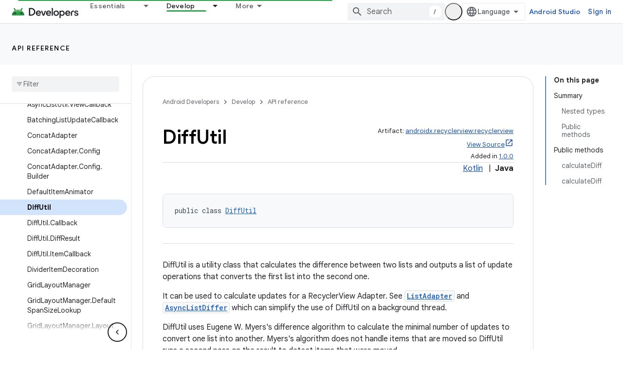

--- FILE ---
content_type: text/javascript
request_url: https://www.gstatic.com/devrel-devsite/prod/vbbbf67a54a0fa61d452a62d016ca62f820d4cb99ab70cea0bd30d469bb65aaf5/android/js/devsite_devsite_footer_linkboxes_module.js
body_size: -865
content:
(function(_ds){var window=this;var Z2=class extends _ds.sl{bc(a){const b=this.querySelector("nav");a&&_ds.rl(this,b,a.querySelector("nav"));b&&(a?(b.hidden=!1,b.removeAttribute("aria-hidden")):(b.hidden=!0,b.setAttribute("aria-hidden","true")))}};Z2.prototype.updateContent=Z2.prototype.bc;try{customElements.define("devsite-footer-linkboxes",Z2)}catch(a){console.warn("Unrecognized DevSite custom element - DevsiteFooterLinkboxes",a)};})(_ds_www);


--- FILE ---
content_type: text/javascript
request_url: https://www.gstatic.com/devrel-devsite/prod/vbbbf67a54a0fa61d452a62d016ca62f820d4cb99ab70cea0bd30d469bb65aaf5/android/js/devsite_devsite_sitemask_module.js
body_size: -865
content:
(function(_ds){var window=this;var j8=class extends _ds.sl{static get observedAttributes(){return["visible"]}constructor(){super();this.eventHandler=new _ds.C}connectedCallback(){this.eventHandler.listen(document.body,"devsite-sitemask-show",()=>{this.show()});this.eventHandler.listen(document.body,"keydown",a=>{a.key==="Escape"&&this.hasAttribute("visible")&&(a.preventDefault(),a.stopPropagation(),this.hide())});this.eventHandler.listen(document.body,"devsite-sitemask-hide",()=>{this.hide()});this.eventHandler.listen(this,"click",
()=>{this.hide()})}attributeChangedCallback(a,b,c){a==="visible"&&(c==null?this.dispatchEvent(new CustomEvent("devsite-sitemask-hidden",{bubbles:!0})):this.dispatchEvent(new CustomEvent("devsite-sitemask-visible",{bubbles:!0})))}disconnectedCallback(){_ds.D(this.eventHandler)}show(){this.setAttribute("visible",this.getAttribute("visible")||"")}hide(){this.removeAttribute("visible")}};j8.prototype.hide=j8.prototype.hide;j8.prototype.show=j8.prototype.show;j8.prototype.disconnectedCallback=j8.prototype.disconnectedCallback;
j8.prototype.attributeChangedCallback=j8.prototype.attributeChangedCallback;j8.prototype.connectedCallback=j8.prototype.connectedCallback;try{customElements.define("devsite-sitemask",j8)}catch(a){console.warn("Unrecognized DevSite custom element - DevsiteSitemask",a)};})(_ds_www);


--- FILE ---
content_type: text/javascript
request_url: https://www.gstatic.com/devrel-devsite/prod/vbbbf67a54a0fa61d452a62d016ca62f820d4cb99ab70cea0bd30d469bb65aaf5/android/js/devsite_devsite_content_module.js
body_size: -866
content:
(function(_ds){var window=this;var t1=function(a){let b,c;return!((b=a.classList)==null?0:b.contains("material-icons"))||((c=a.classList)==null?void 0:c.contains("material-symbols-outlined"))};var u1=class extends _ds.t{constructor(a){super(a)}o(){return _ds.z(this,1)}getId(){return _ds.z(this,2)}getType(){return _ds.z(this,3)}};var jra=class extends _ds.t{constructor(a){super(a)}o(){return _ds.z(this,1)}};var kra=class extends _ds.t{constructor(a){super(a)}o(){return _ds.jj(this,jra,1,_ds.hj())}};var lra=class extends _ds.t{constructor(a){super(a)}o(){return _ds.z(this,1)}};var mra=_ds.wf(class extends _ds.t{constructor(a){super(a)}qa(){return _ds.jj(this,u1,1,_ds.hj())}oa(){return _ds.jj(this,u1,2,_ds.hj())}ea(){return _ds.x(this,_ds.Yja,3)}o(){return _ds.x(this,kra,4)}ma(){return _ds.x(this,lra,5)}});var nra=function(a,b){for(const c of b){if(!a.o.has(c.target))break;const d=c.target,e=d.dataset.revealClass||"devsite-reveal";c.isIntersecting?d.classList.contains(e)||(b=a.o.get(d)||0,c.intersectionRatio>=b&&(d.dataset.reveal==="once"&&(a.ra.unobserve(c.target),a.o.delete(c.target)),requestAnimationFrame(()=>{d.classList.add(e)}))):d.classList.contains(e)&&d.classList.remove(e)}},Ara=async function(a,b){const c=await _ds.u(),d=_ds.B();var e=c.getInsecureHost();b=b.getBrowserEvent();var f=b.origin===
d.origin;if(e){if(b.origin!==e&&!f)return}else if(!f)return;let g;try{g=(0,_ds.mq)(b.data)}catch(h){return}e=_ds.sj(g,1);if(e===4)await ora(a,b);else if(f=g.getName())if(f=document.body.querySelector(`devsite-iframe iframe[name="${f}"]`)){switch(e){case 5:await pra(b,g,f);break;case 8:await qra(b,g,d);break;case 1:await rra(b,g,d);break;case 6:case 7:await sra(e,d,g);break;case 9:await tra(a,g);break;case 10:await ura(g,d);break;case 13:await vra(g)}if(await c.hasMendelFlagAccess("MiscFeatureFlags",
"enable_framebox_badge_methods"))switch(e){case 14:await wra(b,g);break;case 15:await xra(b,g);break;case 16:await yra(b,g);break;case 17:await zra(b,g)}}},v1=function(a){Array.from(a.querySelectorAll("table.lazy-load")).forEach(b=>{b.classList.remove("hidden")})},Bra=async function(a,b){if(b.detail){var c=b.detail.bottomPanelHeight,d=b.detail.contentHeight,e=b.detail.contentMargin,f=b.detail.offset,g=b.detail.panelCoversContent,h=b.detail.x;b=b.detail.y;var k=new _ds.hq;c=_ds.Bj(k,8,c);d=_ds.Bj(c,
6,d);e=_ds.Bj(d,7,e);f=_ds.Bj(e,5,f);g=_ds.zj(f,9,g);h=_ds.Bj(g,1,h);h=_ds.Bj(h,2,b);h=_ds.Bj(h,3,_ds.Yl(window).height);h=_ds.Bj(h,4,_ds.Yl(window).width);b=_ds.jq(13);h=_ds.kj(b,13,h);for(const l of a.ua)l&&l.contentWindow&&w1(l.contentWindow,h)}},x1=function(a){Cra(a);Dra(a);a.ea=a.querySelector(".devsite-article-body");a.ea&&(Era(a),a.ua=[]);a.oa.disconnect();a.j.clear();Fra(a);if(!document.body.hasAttribute("appearance")){var b=[...a.querySelectorAll("picture > source.devsite-dark-theme")];for(var c of b){b=
c.closest("picture");var d=void 0;const f=(d=b)==null?void 0:d.querySelectorAll("source:not(.devsite-dark-theme)");let g;const h=(g=b)==null?void 0:g.querySelector("img");let k;((k=f)==null?0:k.length)?c.remove():b&&h&&b.replaceWith(h)}}c=Array.from(a.querySelectorAll(".devsite-nav-title, .devsite-page-title, td > code, th > code"));document.body.getAttribute("layout")==="docs"&&a.ea&&(d=Array.from(a.ea.querySelectorAll("h1, h2, h3, h4, h5, h6")),c.push(...d));a.j.clear();a.j=new Set(c);if(_ds.B().hash){c=
new _ds.IU;for(var e of a.j)_ds.HU(c,e,t1)}else Gra(a,a.j);e=document.body.querySelector(".devsite-content-data-template");try{let f;a.qa=mra((e==null?void 0:(f=e.content)==null?void 0:f.textContent)||"");a.m.resolve(a.qa)}catch(f){a.qa=null,a.m.reject(f)}a.dispatchEvent(new CustomEvent("devsite-content-updated",{bubbles:!0}))},Cra=async function(a){a.ra.disconnect();a.o.clear();try{if(!await (await _ds.u()).hasMendelFlagAccess("DevsiteContentUIReveal","enable_content_reveal"))return}catch(c){return}const b=
a.querySelectorAll("[data-reveal]");for(const c of b)a.o.set(c,Number(c.dataset.revealThreshold)||0),a.ra.observe(c)},Fra=function(a){Array.from(a.querySelectorAll("*:not(.devsite-table-wrapper) > table")).forEach(b=>{const c=document.createElement("div");c.classList.add("devsite-table-wrapper");b.classList.contains("full-width")&&(c.classList.add("devsite-full-width-table"),b.classList.remove("full-width"));_ds.fm(c,b);c.appendChild(b)})},Dra=function(a){Array.from(a.querySelectorAll("table.lazy-load")).forEach(b=>
{b.classList.add("hidden")})},ora=async function(a,b){if(b.source){var c=Hra(b.source);if(c){const e="goog_"+_ds.Ol++;c.setAttribute("name",e);var d=_ds.jq(3);d=_ds.A(d,2,e);w1(b.source,d);(b=document.body.getAttribute("appearance"))&&y1(c,b);a.ua.push(c)}}},pra=async function(a,b,c){await _ds.$g();var d=_ds.$l(document).y,e=_ds.pj(b,4);const f=_ds.pj(b,3);c=c.parentElement||null;e&&(c==null||c.setAttribute("width",`${e}px`));f&&(c==null||c.setAttribute("height",`${f}px`));window.scrollTo({left:_ds.$l(document).x,
top:d});_ds.ah();d=new _ds.hq;d=_ds.Bj(d,1,window.scrollX);d=_ds.Bj(d,2,window.scrollY);d=_ds.Bj(d,3,_ds.Yl(window).height);d=_ds.Bj(d,4,_ds.Yl(window).width);e=_ds.jq(5);d=_ds.kj(e,13,d);b=_ds.kq(d,_ds.z(b,8));w1(a.source,b)},qra=async function(a,b,c){a.source&&(b=_ds.kq(_ds.jq(8),_ds.z(b,8)),c=_ds.A(b,6,c.toString()),w1(a.source,c))},rra=async function(a,b,c){a.source&&(b=_ds.kq(_ds.jq(2),_ds.z(b,8)),c=_ds.A(b,7,`${c.search}${c.hash}`),w1(a.source,c))},sra=async function(a,b,c){const d=c.getTitle();
c=new URL(c.getUrl(),b.origin);b.search=c.search;b.hash=c.hash;b=b.href.replace(b.origin,"");a===6?_ds.mn(b,!1,!0,void 0,void 0,d):_ds.mn(b,!0,!0,void 0,void 0,d)},tra=async function(a,b){const c=_ds.z(b,9);let d;try{d=JSON.parse(_ds.z(b,10))}catch(e){console.warn("Event data from Framebox is not valid JSON.",a);return}c==="analyticsEvent"?a.dispatchEvent(new CustomEvent("devsite-analytics-observation",{detail:d,bubbles:!0})):c==="cloudtrackEvent"?a.dispatchEvent(new CustomEvent("devsite-analytics-observation-cloudtrack",
{detail:d,bubbles:!0})):c==="devsite-apix"&&a.dispatchEvent(new CustomEvent("devsite-apix-observation",{detail:d,bubbles:!0}))},ura=async function(a,b){a=a.getUrl();const c=await _ds.u();if(a){const d=new URL(a,b.origin);a.startsWith("#")||b.origin===d.origin&&b.pathname===d.pathname&&b.search===d.search?await c.scrollToAnchor(d.hash,!0):await c.fetchPage(d.href)}},vra=async function(a){var b;const c=((b=_ds.lq(a))==null?void 0:_ds.pj(b,1))||0;let d;b=((d=_ds.lq(a))==null?void 0:_ds.pj(d,2))||0;let e;
window.scrollTo({left:c,top:b,behavior:((e=_ds.lq(a))==null?0:_ds.oj(e,10))?"smooth":"auto"})},wra=async function(a,b){const c=_ds.kq(_ds.jq(14),_ds.z(b,8));var d;b=(d=_ds.x(b,_ds.gq,14))==null?void 0:_ds.z(d,1);var e=await _ds.TU.Ga();d=_ds.fq(_ds.eq(new _ds.gq,b),0);if(b){const g=await Ira(b);var f=_ds.A(d,3,g==null?void 0:g.imageUrl);f=_ds.A(f,4,g==null?void 0:g.title);_ds.A(f,5,g==null?void 0:g.description);if(e){e=new _ds.IK;try{const h=await e.dc({url:b});(h==null?0:h.id)?_ds.fq(d,2):_ds.fq(d,
1)}catch(h){}}}_ds.kj(c,14,d);w1(a.source,c)},xra=async function(a,b){const c=_ds.kq(_ds.jq(15),_ds.z(b,8));var d;b=(d=_ds.x(b,_ds.gq,14))==null?void 0:_ds.z(d,1);d=await _ds.TU.Ga();const e=_ds.fq(_ds.eq(new _ds.gq,b),0);if(d&&b){const f=new _ds.IK;try{const g=await f.kc({url:b,profileId:d.Fa()||""},!0);(g==null?0:g.id)?_ds.fq(e,2):_ds.fq(e,1)}catch(g){_ds.fq(e,1)}}_ds.kj(c,14,e);w1(a.source,c)},yra=async function(a,b){b=_ds.kq(_ds.jq(16),_ds.z(b,8));const c=await _ds.TU.Ga();_ds.zj(b,15,!!c);w1(a.source,
b)},zra=async function(a,b){b=_ds.kq(_ds.jq(17),_ds.z(b,8));const c=await _ds.TU.Ga();let d=!1,e=!1;if(c){let f,g;d=!!((f=_ds.SI(c))==null?0:(g=f.filter(h=>_ds.sj(h,1)===1))==null?0:g.find(h=>_ds.sj(h,2)!==0));try{e=!!(await (new _ds.IK).Nd({profileId:c.Fa()})||[]).find(h=>h.path==="developers.google.com/profile/badges/community/innovators/cloud/innovators_plus")}catch(h){}}_ds.zj(b,16,e&&d);w1(a.source,b)},w1=function(a,b){a&&a.postMessage(_ds.ck(b),"*")},Hra=function(a){let b;[...document.body.querySelectorAll("devsite-iframe iframe")].forEach(c=>
{a:{try{var d=c.contentWindow||(c.contentDocument?_ds.hg(c.contentDocument):null);break a}catch(e){}d=null}d===a&&(b=c)});return b},y1=function(a,b){var c=_ds.jq(12);b=_ds.A(c,12,b);a&&a.contentWindow&&w1(a.contentWindow,b)},Ira=async function(a){const b=new _ds.SK;let c=null;try{let d;c=((d=await b.getStatus({paths:[a]}))==null?void 0:d[0].badge)||null}catch(d){}return c},Era=function(a){if(document.body.getAttribute("layout")==="full"){let b;(a=(b=a.ea)==null?void 0:b.querySelectorAll('h1[tabindex="0"],h2[tabindex="0"],h3[tabindex="0"],h4[tabindex="0"],h5[tabindex="0"],h6[tabindex="0"]'))&&
Array.from(a).forEach(c=>{c.removeAttribute("tabindex")})}},Gra=function(a,b){a.oa&&b.forEach(c=>{a.oa.observe(c)})},z1=class extends _ds.sl{constructor(){super(...arguments);this.eventHandler=new _ds.C;this.xa=new _ds.C;this.j=new Set;this.qa=this.ea=null;this.m=new _ds.Zg;this.ua=[];this.oa=new IntersectionObserver(a=>{for(const b of a)if(b.isIntersecting){a=b.target;_ds.HU(new _ds.IU,a,t1);this.j.delete(a);let c;(c=this.oa)==null||c.unobserve(a)}},{rootMargin:"100%"});this.o=new Map;this.ra=new IntersectionObserver(a=>
{nra(this,a)},{threshold:Array.from({length:21},(a,b)=>b*.05)})}connectedCallback(){this.eventHandler.listen(window,"message",a=>{Ara(this,a)});this.eventHandler.listen(document.body,"devsite-appearance-updated",a=>{if(a=a.getBrowserEvent().detail.preference)for(const b of this.ua)y1(b,a)});this.eventHandler.listen(document.body,"devsite-page-loaded",()=>{v1(this)});this.eventHandler.listen(document.body,"devsite-sticky-scroll",a=>{Bra(this,a.getBrowserEvent())});this.eventHandler.listen(document.body,
"devsite-before-page-change",()=>{this.qa=null;this.m.resolve(null);this.m=new _ds.Zg});x1(this)}disconnectedCallback(){this.oa.disconnect();this.j.clear();this.ra.disconnect();this.o.clear();_ds.D(this.eventHandler);_ds.D(this.xa)}bc(a){a&&([".devsite-article",".devsite-content-data","devsite-content-footer","devsite-notification"].forEach(b=>{_ds.rl(this,this.querySelector(b),a.querySelector(b))}),x1(this),v1(this))}};z1.prototype.updateContent=z1.prototype.bc;
z1.prototype.disconnectedCallback=z1.prototype.disconnectedCallback;z1.prototype.connectedCallback=z1.prototype.connectedCallback;try{customElements.define("devsite-content",z1)}catch(a){console.warn("devsite.app.customElement.DevsiteContent",a)};})(_ds_www);


--- FILE ---
content_type: text/javascript
request_url: https://www.gstatic.com/devrel-devsite/prod/vbbbf67a54a0fa61d452a62d016ca62f820d4cb99ab70cea0bd30d469bb65aaf5/android/js/devsite_devsite_fast_track_profile_creator_module.js
body_size: -865
content:
(function(_ds){var window=this;try{customElements.define("devsite-fast-track-profile-creator",_ds.OU)}catch(a){console.warn("Unrecognized DevSite custom element - DevsiteFastTrackProfileCreator",a)};})(_ds_www);


--- FILE ---
content_type: text/javascript
request_url: https://www.gstatic.com/devrel-devsite/prod/vbbbf67a54a0fa61d452a62d016ca62f820d4cb99ab70cea0bd30d469bb65aaf5/android/js/devsite_devsite_dropdown_list_module.js
body_size: -865
content:
(function(_ds){var window=this;try{customElements.define("devsite-dropdown-list",_ds.YR)}catch(a){console.warn("Unrecognized DevSite custom element - DevsiteDropdownList",a)};})(_ds_www);


--- FILE ---
content_type: text/javascript
request_url: https://www.gstatic.com/devrel-devsite/prod/vbbbf67a54a0fa61d452a62d016ca62f820d4cb99ab70cea0bd30d469bb65aaf5/android/js/app_loader.js
body_size: 9008
content:
(function(){var aa=typeof Object.defineProperties=="function"?Object.defineProperty:function(a,b,c){if(a==Array.prototype||a==Object.prototype)return a;a[b]=c.value;return a},ba=function(a){a=["object"==typeof globalThis&&globalThis,a,"object"==typeof window&&window,"object"==typeof self&&self,"object"==typeof global&&global];for(var b=0;b<a.length;++b){var c=a[b];if(c&&c.Math==Math)return c}throw Error("Cannot find global object");},ca=ba(this),da=function(a,b){if(b)a:{var c=ca;a=a.split(".");for(var e=0;e<
a.length-1;e++){var f=a[e];if(!(f in c))break a;c=c[f]}a=a[a.length-1];e=c[a];b=b(e);b!=e&&b!=null&&aa(c,a,{configurable:!0,writable:!0,value:b})}};da("globalThis",function(a){return a||ca});
da("String.prototype.replaceAll",function(a){return a?a:function(b,c){if(b instanceof RegExp&&!b.global)throw new TypeError("String.prototype.replaceAll called with a non-global RegExp argument.");return b instanceof RegExp?this.replace(b,c):this.replace(new RegExp(String(b).replace(/([-()\[\]{}+?*.$\^|,:#<!\\])/g,"\\$1").replace(/\x08/g,"\\x08"),"g"),c)}});/*

 Copyright The Closure Library Authors.
 SPDX-License-Identifier: Apache-2.0
*/
var d=this||self,m=function(a,b){a=a.split(".");for(var c=d,e;a.length&&(e=a.shift());)a.length||b===void 0?c[e]&&c[e]!==Object.prototype[e]?c=c[e]:c=c[e]={}:c[e]=b};var p=new Map([]);p.set("android-fully-clickable",{src:"/android/js/devsite_android_fully_clickable_module.js"});p.set("cloud-mdc-rich-tooltip",{src:"/android/js/devsite_cloud_mdc_rich_tooltip_module.js"});p.set("cloud-shell-button",{src:"/android/js/devsite_cloud_shell_button_module.js"});p.set("cloud-shell-pane",{src:"/android/js/devsite_cloud_shell_pane_module.js"});p.set("cloudx-chat",{src:"/android/js/devsite_cloudx_chat_module.js"});p.set("cloudx-demo",{src:"/android/js/devsite_cloudx_demo_module.js"});
p.set("cloudx-free-trial-eligible-store",{src:"/android/js/devsite_cloudx_free_trial_eligible_store_module.js"});p.set("cloudx-select-dropdown",{src:"/android/js/devsite_cloudx_select_dropdown_module.js"});p.set("cloudx-track",{src:"/android/js/devsite_cloudx_track_module.js"});p.set("devsite-a11y-announce",{src:"/android/js/devsite_devsite_a11y_announce_module.js"});p.set("devsite-access-pass-builder",{src:"/android/js/devsite_devsite_access_pass_builder_module.js"});p.set("devsite-actions",{src:"/android/js/devsite_devsite_actions_module.js"});
p.set("devsite-activity-tracker",{src:"/android/js/devsite_devsite_activity_tracker_module.js"});p.set("devsite-analytics",{src:"/android/js/devsite_devsite_analytics_module.js"});p.set("devsite-analytics-scope",{src:"/android/js/devsite_devsite_analytics_scope_module.js"});p.set("devsite-anselm",{src:"/android/js/devsite_devsite_anselm_module.js"});p.set("devsite-api-getstarted",{src:"/android/js/devsite_devsite_api_getstarted_module.js"});p.set("devsite-apix",{src:"/android/js/devsite_devsite_apix_module.js"});
p.set("devsite-apix-index",{src:"/android/js/devsite_devsite_apix_index_module.js"});p.set("devsite-apix-snippets",{src:"/android/js/devsite_devsite_apix_snippets_module.js"});p.set("devsite-appearance-selector",{src:"/android/js/devsite_devsite_appearance_selector_module.js"});p.set("devsite-author-page-insights",{src:"/android/js/devsite_devsite_author_page_insights_module.js"});p.set("devsite-badge-awarded",{src:"/android/js/devsite_devsite_badge_awarded_module.js"});
p.set("devsite-badge-awarder",{src:"/android/js/devsite_devsite_badge_awarder_module.js"});p.set("devsite-badge-redeemer",{src:"/android/js/devsite_devsite_badge_redeemer_module.js"});p.set("devsite-badger",{src:"/android/js/devsite_devsite_badger_module.js"});p.set("devsite-book-nav",{src:"/android/js/devsite_devsite_book_nav_module.js"});p.set("devsite-bookmark",{src:"/android/js/devsite_devsite_bookmark_module.js"});p.set("devsite-callout",{src:"/android/js/devsite_devsite_callout_module.js"});
p.set("devsite-callout-notification",{src:"/android/js/devsite_devsite_callout_notification_module.js"});p.set("devsite-carousel",{src:"/android/js/devsite_devsite_carousel_module.js"});p.set("devsite-catalog",{src:"/android/js/devsite_devsite_catalog_module.js"});p.set("devsite-catalog-body-badges",{src:"/android/js/devsite_devsite_catalog_body_badges_module.js"});p.set("devsite-chart",{src:"/android/js/devsite_devsite_chart_module.js"});p.set("devsite-checkbox",{src:"/android/js/devsite_devsite_checkbox_module.js"});
p.set("devsite-chip",{src:"/android/js/devsite_devsite_chip_module.js"});p.set("devsite-code",{src:"/android/js/devsite_devsite_code_module.js"});p.set("devsite-code-tutorial",{src:"/android/js/devsite_devsite_code_tutorial_module.js"});p.set("devsite-codelab-catalog",{src:"/android/js/devsite_devsite_codelab_catalog_module.js"});p.set("devsite-concierge",{src:"/android/js/devsite_devsite_concierge_module.js"});p.set("devsite-concierge-ai-panel",{src:"/android/js/devsite_devsite_concierge_ai_panel_module.js"});
p.set("devsite-concierge-api-explorer-panel",{src:"/android/js/devsite_devsite_concierge_api_explorer_panel_module.js"});p.set("devsite-concierge-apix",{src:"/android/js/devsite_devsite_concierge_apix_module.js"});p.set("devsite-concierge-info-panel",{src:"/android/js/devsite_devsite_concierge_info_panel_module.js"});p.set("devsite-concierge-my-activity-panel",{src:"/android/js/devsite_devsite_concierge_my_activity_panel_module.js"});p.set("devsite-concierge-recommendations-panel",{src:"/android/js/devsite_devsite_concierge_recommendations_panel_module.js"});
p.set("devsite-content",{src:"/android/js/devsite_devsite_content_module.js"});p.set("devsite-content-excellence",{src:"/android/js/devsite_devsite_content_excellence_module.js"});p.set("devsite-content-stepper",{src:"/android/js/devsite_devsite_content_stepper_module.js"});p.set("devsite-cookie-notification-bar",{src:"/android/js/devsite_devsite_cookie_notification_bar_module.js"});p.set("devsite-countdown",{src:"/android/js/devsite_devsite_countdown_module.js"});
p.set("devsite-credentials-dialog",{src:"/android/js/devsite_devsite_credentials_dialog_module.js"});p.set("devsite-cse",{src:"/android/js/devsite_devsite_cse_module.js"});p.set("devsite-device",{src:"/android/js/devsite_devsite_device_module.js"});p.set("devsite-devprofile",{src:"/android/js/devsite_devsite_devprofile_module.js"});p.set("devsite-dialog",{src:"/android/js/devsite_devsite_dialog_module.js"});p.set("devsite-dropdown-list",{src:"/android/js/devsite_devsite_dropdown_list_module.js"});
p.set("devsite-dynamic-content",{src:"/android/js/devsite_devsite_dynamic_content_module.js"});p.set("devsite-dynamic-hero",{src:"/android/js/devsite_devsite_dynamic_hero_module.js"});p.set("devsite-edit-profile",{src:"/android/js/devsite_devsite_edit_profile_module.js"});p.set("devsite-engedu-telemetry",{src:"/android/js/devsite_devsite_engedu_telemetry_module.js"});p.set("devsite-expandable",{src:"/android/js/devsite_devsite_expandable_module.js"});p.set("devsite-extradory",{src:"/android/js/devsite_devsite_extradory_module.js"});
p.set("devsite-fast-track-profile-creator",{src:"/android/js/devsite_devsite_fast_track_profile_creator_module.js"});p.set("devsite-feature-tooltip",{src:"/android/js/devsite_devsite_feature_tooltip_module.js"});p.set("devsite-feedback",{src:"/android/js/devsite_devsite_feedback_module.js"});p.set("devsite-filter",{src:"/android/js/devsite_devsite_filter_module.js"});p.set("devsite-filterable-json",{src:"/android/js/devsite_devsite_filterable_json_module.js"});p.set("devsite-footer-linkboxes",{src:"/android/js/devsite_devsite_footer_linkboxes_module.js"});
p.set("devsite-footer-promos",{src:"/android/js/devsite_devsite_footer_promos_module.js"});p.set("devsite-footer-utility",{src:"/android/js/devsite_devsite_footer_utility_module.js"});p.set("devsite-fully-clickable",{src:"/android/js/devsite_devsite_fully_clickable_module.js"});p.set("devsite-gdg-map",{src:"/android/js/devsite_devsite_gdg_map_module.js"});p.set("devsite-googler-buttons",{src:"/android/js/devsite_devsite_googler_buttons_module.js"});p.set("devsite-hats-survey",{src:"/android/js/devsite_devsite_hats_survey_module.js"});
p.set("devsite-header",{src:"/android/js/devsite_devsite_header_module.js"});p.set("devsite-heading-link",{src:"/android/js/devsite_devsite_heading_link_module.js"});p.set("devsite-iframe",{src:"/android/js/devsite_devsite_iframe_module.js"});p.set("devsite-info-popout",{src:"/android/js/devsite_devsite_info_popout_module.js"});p.set("devsite-interests",{src:"/android/js/devsite_devsite_interests_module.js"});p.set("devsite-jsfiddle-button",{src:"/android/js/devsite_devsite_jsfiddle_button_module.js"});
p.set("devsite-json-validator",{src:"/android/js/devsite_devsite_json_validator_module.js"});p.set("devsite-jump-to",{src:"/android/js/devsite_devsite_jump_to_module.js"});p.set("devsite-key-takeaways",{src:"/android/js/devsite_devsite_key_takeaways_module.js"});p.set("devsite-key-takeaways-panel",{src:"/android/js/devsite_devsite_key_takeaways_panel_module.js"});p.set("devsite-language-selector",{src:"/android/js/devsite_devsite_language_selector_module.js"});p.set("devsite-lightbox",{src:"/android/js/devsite_devsite_lightbox_module.js"});
p.set("devsite-llm-tools",{src:"/android/js/devsite_devsite_llm_tools_module.js"});p.set("devsite-mathjax",{src:"/android/js/devsite_devsite_mathjax_module.js"});p.set("devsite-multiple-choice",{src:"/android/js/devsite_devsite_multiple_choice_module.js"});p.set("devsite-mwc",{src:"/android/js/devsite_devsite_mwc_module.js"});p.set("devsite-my-activity-light",{src:"/android/js/devsite_devsite_my_activity_light_module.js"});p.set("devsite-my-community",{src:"/android/js/devsite_devsite_my_community_module.js"});
p.set("devsite-nav-buttons",{src:"/android/js/devsite_devsite_nav_buttons_module.js"});p.set("devsite-notification",{src:"/android/js/devsite_devsite_notification_module.js"});p.set("devsite-openid-badge-awarded",{src:"/android/js/devsite_devsite_openid_badge_awarded_module.js"});p.set("devsite-openid-badger",{src:"/android/js/devsite_devsite_openid_badger_module.js"});p.set("devsite-openid-devprofile",{src:"/android/js/devsite_devsite_openid_devprofile_module.js"});p.set("devsite-openid-user",{src:"/android/js/devsite_devsite_openid_user_module.js"});
p.set("devsite-pagination",{src:"/android/js/devsite_devsite_pagination_module.js"});p.set("devsite-panel",{src:"/android/js/devsite_devsite_panel_module.js"});p.set("devsite-payments-buyflow",{src:"/android/js/devsite_devsite_payments_buyflow_module.js"});p.set("devsite-playlist",{src:"/android/js/devsite_devsite_playlist_module.js"});p.set("devsite-playlist-earnable-badges",{src:"/android/js/devsite_devsite_playlist_earnable_badges_module.js"});p.set("devsite-playlist-summary",{src:"/android/js/devsite_devsite_playlist_summary_module.js"});
p.set("devsite-pricing-plans",{src:"/android/js/devsite_devsite_pricing_plans_module.js"});p.set("devsite-product-catalog",{src:"/android/js/devsite_devsite_product_catalog_module.js"});p.set("devsite-profile-card",{src:"/android/js/devsite_devsite_profile_card_module.js"});p.set("devsite-profile-interests",{src:"/android/js/devsite_devsite_profile_interests_module.js"});p.set("devsite-profile-subscription-status",{src:"/android/js/devsite_devsite_profile_subscription_status_module.js"});
p.set("devsite-program-benefits",{src:"/android/js/devsite_devsite_program_benefits_module.js"});p.set("devsite-progress",{src:"/android/js/devsite_devsite_progress_module.js"});p.set("devsite-quiz",{src:"/android/js/devsite_devsite_quiz_module.js"});p.set("devsite-recommendations",{src:"/android/js/devsite_devsite_recommendations_module.js"});p.set("devsite-recommendations-dropdown",{src:"/android/js/devsite_devsite_recommendations_dropdown_module.js"});p.set("devsite-recommendations-sidebar",{src:"/android/js/devsite_devsite_recommendations_sidebar_module.js"});
p.set("devsite-recommended-content",{src:"/android/js/devsite_devsite_recommended_content_module.js"});p.set("devsite-reference-results",{src:"/android/js/devsite_devsite_reference_results_module.js"});p.set("devsite-related-entities",{src:"/android/js/devsite_devsite_related_entities_module.js"});p.set("devsite-rich-tooltip",{src:"/android/js/devsite_devsite_rich_tooltip_module.js"});p.set("devsite-search",{src:"/android/js/devsite_devsite_search_module.js"});p.set("devsite-search-summary",{src:"/android/js/devsite_devsite_search_summary_module.js"});
p.set("devsite-select",{src:"/android/js/devsite_devsite_select_module.js"});p.set("devsite-selector",{src:"/android/js/devsite_devsite_selector_module.js"});p.set("devsite-shell",{src:"/android/js/devsite_devsite_shell_module.js"});p.set("devsite-shell-activate-button",{src:"/android/js/devsite_devsite_shell_activate_button_module.js"});p.set("devsite-sign-in",{src:"/android/js/devsite_devsite_sign_in_module.js"});p.set("devsite-sitemask",{src:"/android/js/devsite_devsite_sitemask_module.js"});
p.set("devsite-snackbar",{src:"/android/js/devsite_devsite_snackbar_module.js"});p.set("devsite-sort",{src:"/android/js/devsite_devsite_sort_module.js"});p.set("devsite-spinner",{src:"/android/js/devsite_devsite_spinner_module.js"});p.set("devsite-sticky-nav",{src:"/android/js/devsite_devsite_sticky_nav_module.js"});p.set("devsite-stripe-checkout",{src:"/android/js/devsite_devsite_stripe_checkout_module.js"});p.set("devsite-support-form",{src:"/android/js/devsite_devsite_support_form_module.js"});
p.set("devsite-switch-to-english-button",{src:"/android/js/devsite_devsite_switch_to_english_button_module.js"});p.set("devsite-tabs",{src:"/android/js/devsite_devsite_tabs_module.js"});p.set("devsite-thumb-rating",{src:"/android/js/devsite_devsite_thumb_rating_module.js"});p.set("devsite-toc",{src:"/android/js/devsite_devsite_toc_module.js"});p.set("devsite-tooltip",{src:"/android/js/devsite_devsite_tooltip_module.js"});p.set("devsite-topic",{src:"/android/js/devsite_devsite_topic_module.js"});
p.set("devsite-tracking-question",{src:"/android/js/devsite_devsite_tracking_question_module.js"});p.set("devsite-user",{src:"/android/js/devsite_devsite_user_module.js"});p.set("devsite-var",{src:"/android/js/devsite_devsite_var_module.js"});p.set("devsite-version-selector",{src:"/android/js/devsite_devsite_version_selector_module.js"});p.set("devsite-video",{src:"/android/js/devsite_devsite_video_module.js"});p.set("devsite-view-release-notes",{src:"/android/js/devsite_devsite_view_release_notes_module.js"});
p.set("devsite-view-release-notes-dialog",{src:"/android/js/devsite_devsite_view_release_notes_dialog_module.js"});p.set("devsite-visibility-analytics",{src:"/android/js/devsite_devsite_visibility_analytics_module.js"});p.set("devsite-vplus",{src:"/android/js/devsite_devsite_vplus_module.js"});p.set("devsite-wall-acknowledgement",{src:"/android/js/devsite_devsite_wall_acknowledgement_module.js"});p.set("devsite-youtube",{src:"/android/js/devsite_devsite_youtube_module.js"});
p.set("goog-split-pane",{src:"/android/js/devsite_goog_split_pane_module.js"});p.set("google-codelab",{src:"/android/js/devsite_google_codelab_module.js"});p.set("google-codelab-about",{src:"/android/js/devsite_google_codelab_about_module.js"});p.set("google-codelab-analytics",{src:"/android/js/devsite_google_codelab_analytics_module.js"});p.set("google-codelab-step",{src:"/android/js/devsite_google_codelab_step_module.js"});p.set("google-codelab-survey",{src:"/android/js/devsite_google_codelab_survey_module.js"});
p.set("android-codelab-grader",{src:"/android/js/devsite_android_codelab_grader_module.js"});p.set("android-parallax-hero",{src:"/android/js/devsite_android_parallax_hero_module.js"});p.set("android-sticky-lesson",{src:"/android/js/devsite_android_sticky_lesson_module.js"});p.set("android-sticky-toc",{src:"/android/js/devsite_android_sticky_toc_module.js"});m("DevsiteAppAuthorizedElements",p);m("DevsiteAppTenantCustomized",!0);function ea(a){d.setTimeout(()=>{throw a;},0)};var r,t;a:{for(var fa=["CLOSURE_FLAGS"],w=d,x=0;x<fa.length;x++)if(w=w[fa[x]],w==null){t=null;break a}t=w}var ha=t&&t[748402147];r=ha!=null?ha:!0;let ia=void 0;var y=typeof Symbol==="function"&&typeof Symbol()==="symbol";function z(a,b,c=!1){return typeof Symbol==="function"&&typeof Symbol()==="symbol"?c&&Symbol.for&&a?Symbol.for(a):a!=null?Symbol(a):Symbol():b}var ja=z("jas",void 0,!0),A=z(void 0,"0actk"),B=z("m_m","zc",!0);const ka={B:{value:0,configurable:!0,writable:!0,enumerable:!1}},la=Object.defineProperties,C=y?ja:"B";var D;const ma=[];E(ma,7);D=Object.freeze(ma);function H(a,b){y||C in a||la(a,ka);a[C]|=b}function E(a,b){y||C in a||la(a,ka);a[C]=b};var I={};function J(a,b){return b===void 0?a.h!==K&&!!(2&(a.g[C]|0)):!!(2&b)&&a.h!==K}const K={};var L=Object.freeze({});var M=typeof d.BigInt==="function"&&typeof d.BigInt(0)==="bigint";const na=Number.MIN_SAFE_INTEGER.toString(),oa=M?BigInt(Number.MIN_SAFE_INTEGER):void 0,pa=Number.MAX_SAFE_INTEGER.toString(),qa=M?BigInt(Number.MAX_SAFE_INTEGER):void 0;function ra(a,b){if(a.length>b.length)return!1;if(a.length<b.length||a===b)return!0;for(let c=0;c<a.length;c++){const e=a[c],f=b[c];if(e>f)return!1;if(e<f)return!0}};const sa=Number.isFinite;function ta(a){return a==null?a:sa(a)?a|0:void 0}function N(a){return a==null||typeof a==="string"?a:void 0};function va(a){return a};function O(a,b,c,e){var f=e!==void 0;e=!!e;const g=[];var k=a.length;let h,l=4294967295,n=!1;const u=!!(b&64),v=u?b&128?0:-1:void 0;if(!(b&1||(h=k&&a[k-1],h!=null&&typeof h==="object"&&h.constructor===Object?(k--,l=k):h=void 0,!u||b&128||f))){n=!0;var q;l=((q=wa)!=null?q:va)(l-v,v,a,h,void 0)+v}b=void 0;for(f=0;f<k;f++)if(q=a[f],q!=null&&(q=c(q,e))!=null)if(u&&f>=l){const F=f-v;let G;((G=b)!=null?G:b={})[F]=q}else g[f]=q;if(h)for(let F in h){a=h[F];if(a==null||(a=c(a,e))==null)continue;k=+F;let G;
if(u&&!Number.isNaN(k)&&(G=k+v)<l)g[G]=a;else{let ua;((ua=b)!=null?ua:b={})[F]=a}}b&&(n?g.push(b):g[l]=b);return g}function xa(a){switch(typeof a){case "number":return Number.isFinite(a)?a:""+a;case "bigint":return(M?a>=oa&&a<=qa:a[0]==="-"?ra(a,na):ra(a,pa))?Number(a):""+a;case "boolean":return a?1:0;case "object":if(Array.isArray(a)){const b=a[C]|0;return a.length===0&&b&1?void 0:O(a,b,xa)}if(a!=null&&a[B]===I)return P(a);return}return a}let wa;function P(a){a=a.g;return O(a,a[C]|0,xa)};function ya(a,b,c,e=0){if(a==null){var f=32;c?(a=[c],f|=128):a=[];b&&(f=f&-16760833|(b&1023)<<14)}else{if(!Array.isArray(a))throw Error("narr");f=a[C]|0;if(r&&1&f)throw Error("rfarr");2048&f&&!(2&f)&&za();if(f&256)throw Error("farr");if(f&64)return(f|e)!==f&&E(a,f|e),a;if(c&&(f|=128,c!==a[0]))throw Error("mid");a:{c=a;f|=64;var g=c.length;if(g){var k=g-1;const l=c[k];if(l!=null&&typeof l==="object"&&l.constructor===Object){b=f&128?0:-1;k-=b;if(k>=1024)throw Error("pvtlmt");for(var h in l)g=+h,g<k&&
(c[g+b]=l[h],delete l[h]);f=f&-16760833|(k&1023)<<14;break a}}if(b){h=Math.max(b,g-(f&128?0:-1));if(h>1024)throw Error("spvt");f=f&-16760833|(h&1023)<<14}}}E(a,f|64|e);return a}function za(){if(r)throw Error("carr");if(A!=null){var a;var b=(a=ia)!=null?a:ia={};a=b[A]||0;a>=5||(b[A]=a+1,b=Error(),b.__closure__error__context__984382||(b.__closure__error__context__984382={}),b.__closure__error__context__984382.severity="incident",ea(b))}};function Aa(a,b){if(typeof a!=="object")return a;if(Array.isArray(a)){var c=a[C]|0;a.length===0&&c&1?a=void 0:c&2||(!b||4096&c||16&c?a=Ba(a,c,!1,b&&!(c&16)):(H(a,34),c&4&&Object.freeze(a)));return a}if(a!=null&&a[B]===I){c=a.g;const e=c[C]|0;J(a,e)||(e&2?b=!0:!(e&32)||e&4096?b=!1:(E(c,e|2),a.h=K,b=!0),b?(a=new a.constructor(c),a.i=K):a=Ba(c,e));return a}}function Ba(a,b,c,e){e!=null||(e=!!(34&b));a=O(a,b,Aa,e);e=32;c&&(e|=2);b=b&16769217|e;E(a,b);return a}
function Ca(a){if(a.h!==K)return!1;var b=a.g;b=Ba(b,b[C]|0);H(b,2048);a.g=b;a.h=void 0;a.i=void 0;return!0};var Ea=function(a,b){a=Da(a.g,b);if(a!==null)return a},Da=function(a,b){if(b===-1)return null;const c=b+-1,e=a.length-1;if(!(e<0)){if(c>=e)if(a=a[e],a!=null&&typeof a==="object"&&a.constructor===Object)b=a[b];else if(c===e)b=a;else return;else b=a[c];return b}};
function Fa(a,b,c,e){const f=c+-1;var g=a.length-1;if(g>=0&&f>=g){const k=a[g];if(k!=null&&typeof k==="object"&&k.constructor===Object)return k[c]=e,b}if(f<=g)return a[f]=e,b;if(e!==void 0){let k;g=((k=b)!=null?k:b=a[C]|0)>>14&1023||536870912;c>=g?e!=null&&(a[g+-1]={[c]:e}):a[f]=e}return b}
function Q(a,b,c,e){var f=a.g,g=f[C]|0;const k=J(a,g)?1:e;e=k===3;k===2&&Ca(a)&&(f=a.g,g=f[C]|0);a=Da(f,b);var h=Array.isArray(a)?a:D,l=h===D?7:h[C]|0;a=l;2&g&&(a|=2);let n=a|1;a=4&n?!1:!0;if(a){4&n&&(h=Array.prototype.slice.call(h),l=0,n=Ga(n,g),g=Fa(f,g,b,h));let u=0,v=0;for(;u<h.length;u++){const q=c(h[u]);q!=null&&(h[v++]=q)}v<u&&(h.length=v);c=(n|4)&-513;n=c&=-1025;n&=-4097}n!==l&&(E(h,n),2&n&&Object.freeze(h));c=h;l=h=n;k===1||(k!==4?0:2&h||!(16&h)&&32&g)?Ha(h)||(h|=!c.length||a&&!(4096&h)||
32&g&&!(4096&h||16&h)?2:256,h!==l&&E(c,h),Object.freeze(c)):(k===2&&Ha(h)&&(c=Array.prototype.slice.call(c),l=0,h=Ga(h,g),g=Fa(f,g,b,c)),Ha(h)||(e||(h|=16),h!==l&&E(c,h)));2&h||!(4096&h||16&h)||(b=g,b===void 0&&(b=f[C]|0),b&32&&!(b&4096)&&E(f,b|4096));return c}function Ha(a){return!!(2&a)&&!!(4&a)||!!(256&a)}function Ia(a){if(!Ca(a)&&J(a,a.g[C]|0))throw Error();a=a.g;Fa(a,a[C]|0,2,"en")}function Ga(a,b){return a=(2&b?a|2:a&-3)&-273}
var Ja=function(a,b){a=Ea(a,b);a=a==null||typeof a==="boolean"?a:typeof a==="number"?!!a:void 0;return a!=null?a:!1},R=function(a,b){a=N(Ea(a,b));return a!=null?a:""};var Ka=class{constructor(a){this.g=ya(a,void 0,void 0,2048)}toJSON(){return P(this)}};Ka.prototype[B]=I;Ka.prototype.toString=function(){return this.g.toString()};var La={yc:0,xc:1,Ub:6,Sb:8,ac:12,cc:14,ec:17,lc:18,nc:21,rc:25,ra:37,sc:38,gb:45,W:47,C:50,O:52,K:62,Oa:63,Mb:66,Db:70,D:73,qb:74,Z:75,Jb:76,Ka:77,Ma:80,L:81,bb:82,Ga:83,Ab:85,ha:87,Ba:89,Fb:90,Ca:91,La:92,U:93,vc:94,Fa:95,T:96,Nb:97,F:98,I:99,qc:100,ya:101,Ha:102,Ib:103,uc:104,la:105,V:106,wa:107,pa:108,wb:109,ia:110,tc:112,Kb:113,qa:114,sa:116,eb:117,Za:118,Da:119,Eb:120,Yb:121,Lb:122,hc:123,Tb:124,Va:125,rb:126,xa:127,Zb:128,mb:129,nb:130,ua:131,Ta:132,H:133,Pa:134,za:135,fb:136,J:137,wc:138,
tb:139,Wb:140,Rb:141,lb:142,Xa:143,R:145,pb:146,Qa:147,Wa:148,Gb:149,fa:151,Ra:152,mc:156,jc:157,Na:158,ta:159,M:160,aa:161,ma:162,Xb:163,Hb:164,da:166,Ob:167,ea:168,Ua:169,Sa:170,Ea:171,ob:174,xb:175,yb:176,sb:177,zb:178,Vb:179,fc:180,ba:181,ka:182,S:183,Cb:185,Ia:186,cb:187,ca:188,ja:189,N:191,P:192,Ya:193,Pb:194,Aa:195,ub:196,va:197,Qb:198,kb:203,Ja:206,Y:207,ib:208,jb:209,X:210,hb:211,na:212,oa:213,bc:214,Bb:215,dc:216,oc:217,G:218,ab:219,kc:220};var Ma=class extends Ka{getTenantId(){var a=ta(Ea(this,1));return a!=null?a:0}getLocale(){return R(this,2)}getInsecureHost(){return R(this,7)}},Na=function(a){return b=>{if(b==null||b=="")b=new a;else{b=JSON.parse(b);if(!Array.isArray(b))throw Error("dnarr");H(b,32);b=new a(b)}return b}}(Ma);/*

 Copyright Google LLC
 SPDX-License-Identifier: Apache-2.0
*/
let Oa=globalThis.trustedTypes,Pa;function Qa(){let a=null;if(!Oa)return a;try{const b=c=>c;a=Oa.createPolicy("goog#html",{createHTML:b,createScript:b,createScriptURL:b})}catch(b){}return a};var Ra=class{constructor(a){this.g=a}toString(){return this.g+""}};function Sa(a=document){let b;const c=(b=a.querySelector)==null?void 0:b.call(a,"script[nonce]");return c==null?"":c.nonce||c.getAttribute("nonce")||""};var Ta=RegExp("^(?:([^:/?#.]+):)?(?://(?:([^\\\\/?#]*)@)?([^\\\\/?#]*?)(?::([0-9]+))?(?=[\\\\/?#]|$))?([^?#]+)?(?:\\?([^#]*))?(?:#([\\s\\S]*))?$"),Ua=function(a,b){if(a){a=a.split("&");for(let c=0;c<a.length;c++){const e=a[c].indexOf("=");let f,g=null;e>=0?(f=a[c].substring(0,e),g=a[c].substring(e+1)):f=a[c];b(f,g?decodeURIComponent(g.replace(/\+/g," ")):"")}}};var S=function(a){this.h=this.u=this.j="";this.v=null;this.o=this.g="";this.m=!1;let b;a instanceof S?(this.m=a.m,Va(this,a.j),this.u=a.u,this.h=a.h,Wa(this,a.v),this.g=a.g,Xa(this,Ya(a.i)),this.o=a.o):a&&(b=String(a).match(Ta))?(this.m=!1,Va(this,b[1]||"",!0),this.u=T(b[2]||""),this.h=T(b[3]||"",!0),Wa(this,b[4]),this.g=T(b[5]||"",!0),Xa(this,b[6]||"",!0),this.o=T(b[7]||"")):(this.m=!1,this.i=new U(null,this.m))};
S.prototype.toString=function(){const a=[];var b=this.j;b&&a.push(V(b,Za,!0),":");var c=this.h;if(c||b=="file")a.push("//"),(b=this.u)&&a.push(V(b,Za,!0),"@"),a.push(encodeURIComponent(String(c)).replace(/%25([0-9a-fA-F]{2})/g,"%$1")),c=this.v,c!=null&&a.push(":",String(c));if(c=this.g)this.h&&c.charAt(0)!="/"&&a.push("/"),a.push(V(c,c.charAt(0)=="/"?$a:ab,!0));(c=this.i.toString())&&a.push("?",c);(c=this.o)&&a.push("#",V(c,bb));return a.join("")};
S.prototype.resolve=function(a){const b=new S(this);let c=!!a.j;c?Va(b,a.j):c=!!a.u;c?b.u=a.u:c=!!a.h;c?b.h=a.h:c=a.v!=null;var e=a.g;if(c)Wa(b,a.v);else if(c=!!a.g){if(e.charAt(0)!="/")if(this.h&&!this.g)e="/"+e;else{var f=b.g.lastIndexOf("/");f!=-1&&(e=b.g.slice(0,f+1)+e)}f=e;if(f==".."||f==".")e="";else if(f.indexOf("./")!=-1||f.indexOf("/.")!=-1){e=f.lastIndexOf("/",0)==0;f=f.split("/");const g=[];for(let k=0;k<f.length;){const h=f[k++];h=="."?e&&k==f.length&&g.push(""):h==".."?((g.length>1||
g.length==1&&g[0]!="")&&g.pop(),e&&k==f.length&&g.push("")):(g.push(h),e=!0)}e=g.join("/")}else e=f}c?b.g=e:c=a.i.toString()!=="";c?Xa(b,Ya(a.i)):c=!!a.o;c&&(b.o=a.o);return b};
var Va=function(a,b,c){a.j=c?T(b,!0):b;a.j&&(a.j=a.j.replace(/:$/,""))},Wa=function(a,b){if(b){b=Number(b);if(isNaN(b)||b<0)throw Error("Bad port number "+b);a.v=b}else a.v=null},Xa=function(a,b,c){b instanceof U?(a.i=b,cb(a.i,a.m)):(c||(b=V(b,db)),a.i=new U(b,a.m))},eb=function(a){return a instanceof S?new S(a):new S(a)},T=function(a,b){return a?b?decodeURI(a.replace(/%25/g,"%2525")):decodeURIComponent(a):""},V=function(a,b,c){return typeof a==="string"?(a=encodeURI(a).replace(b,fb),c&&(a=a.replace(/%25([0-9a-fA-F]{2})/g,
"%$1")),a):null},fb=function(a){a=a.charCodeAt(0);return"%"+(a>>4&15).toString(16)+(a&15).toString(16)},Za=/[#\/\?@]/g,ab=/[#\?:]/g,$a=/[#\?]/g,db=/[#\?@]/g,bb=/#/g,U=function(a,b){this.h=this.g=null;this.i=a||null;this.j=!!b},W=function(a){a.g||(a.g=new Map,a.h=0,a.i&&Ua(a.i,function(b,c){a.add(decodeURIComponent(b.replace(/\+/g," ")),c)}))};U.prototype.add=function(a,b){W(this);this.i=null;a=X(this,a);let c=this.g.get(a);c||this.g.set(a,c=[]);c.push(b);this.h+=1;return this};
U.prototype.remove=function(a){W(this);a=X(this,a);return this.g.has(a)?(this.i=null,this.h-=this.g.get(a).length,this.g.delete(a)):!1};U.prototype.clear=function(){this.g=this.i=null;this.h=0};var gb=function(a,b){W(a);b=X(a,b);return a.g.has(b)};U.prototype.forEach=function(a,b){W(this);this.g.forEach(function(c,e){c.forEach(function(f){a.call(b,f,e,this)},this)},this)};
var hb=function(a,b){W(a);let c=[];if(typeof b==="string")gb(a,b)&&(c=c.concat(a.g.get(X(a,b))));else for(a=Array.from(a.g.values()),b=0;b<a.length;b++)c=c.concat(a[b]);return c};U.prototype.set=function(a,b){W(this);this.i=null;a=X(this,a);gb(this,a)&&(this.h-=this.g.get(a).length);this.g.set(a,[b]);this.h+=1;return this};U.prototype.get=function(a,b){if(!a)return b;a=hb(this,a);return a.length>0?String(a[0]):b};
U.prototype.toString=function(){if(this.i)return this.i;if(!this.g)return"";const a=[],b=Array.from(this.g.keys());for(let e=0;e<b.length;e++){var c=b[e];const f=encodeURIComponent(String(c));c=hb(this,c);for(let g=0;g<c.length;g++){let k=f;c[g]!==""&&(k+="="+encodeURIComponent(String(c[g])));a.push(k)}}return this.i=a.join("&")};
var Ya=function(a){const b=new U;b.i=a.i;a.g&&(b.g=new Map(a.g),b.h=a.h);return b},X=function(a,b){b=String(b);a.j&&(b=b.toLowerCase());return b},cb=function(a,b){b&&!a.j&&(W(a),a.i=null,a.g.forEach(function(c,e){var f=e.toLowerCase();if(e!=f&&(this.remove(e),this.remove(f),c.length>0)){this.i=null;e=this.g;var g=e.set;f=X(this,f);var k=c.length;if(k>0){const h=Array(k);for(let l=0;l<k;l++)h[l]=c[l];k=h}else k=[];g.call(e,f,k);this.h+=c.length}},a));a.j=b};const ib={};function jb(a,b){var c=ib[a];if(c!==void 0&&(!c.A||Date.now()<=c.A+3E5))return c.p;c=new Promise((f,g)=>{b.onload=()=>f(b);b.onerror=k=>{b.parentNode&&b.parentNode.removeChild(b);g(k)};document.head.appendChild(b)});const e={A:0,p:c};c.catch(()=>e.A=+new Date);ib[a]=e;return c}
var kb=function(a){a=eb(a);const b=document.createElement("script");var c=a.toString();c=c===null?"null":c===void 0?"undefined":c;var e;Pa===void 0&&(Pa=Qa());c=(e=Pa)?e.createScriptURL(c):c;c=new Ra(c);if(c instanceof Ra)c=c.g;else throw Error("");b.src=c;(c=Sa(b.ownerDocument))&&b.setAttribute("nonce",c);return jb(a.toString(),b)};class lb{constructor(){this.promise=new Promise((a,b)=>{this.resolve=a;this.reject=b})}};var Y=function(a="Devsite has failed to load."){document.documentElement.removeAttribute("cached");console.error(a)},nb=async function(){var a=Z;const b=new lb;m("__devsiteAppReadyResolver",b.resolve);m("__devsiteAppReadyPromise",b.promise);m("DevsiteApp.whenReady",()=>b.promise);if(Q(a.config,12,N,void 0===L?2:4).length)try{await Promise.all(Q(a.config,12,N,void 0===L?2:4).map(f=>{f=eb(f);const g=document.createElement("link");g.setAttribute("rel","stylesheet");g.setAttribute("type","text/css");
g.setAttribute("href",f.toString());return jb(f.toString(),g)}))}catch(f){Y(`Failed to load Devsite App dependencies: ${f.message}`);return}const c=d.DevsiteAppTenantCustomized?R(a.config,6):R(a.config,5);try{await kb(`${c}${mb(a)}`)}catch(f){if(a.config.getLocale()!=="en"){Ia(a.config);try{await kb(`${c}${R(a.config,4)}`)}catch(g){Y(`Failed to load Devsite App binary: ${g.message}`);return}}else{Y(`Failed to load Devsite App binary: ${f.message}`);return}}const e=document;if(e.readyState!=="complete"&&
e.readyState!=="interactive"){const f=new lb;e.addEventListener("readystatechange",()=>{e.readyState!=="interactive"&&e.readyState!=="complete"||f.resolve()});await f.promise}},mb=function(a){const b=a.config.getLocale();a=R(a.config,4);return b&&b!=="en"?a.replace(/\.js$/,`__${b.toLowerCase().replace("-","_")}.js`):a};
const Z=new class{constructor(){this.g=null;this.config=new Ma;this.h=[];this.i=a=>{this.h.push(a)};this.m=()=>{this.j()};if(d.__globalAppLoader)return d.__globalAppLoader;try{this.config=Na(`${GoogleDevelopersObject}`.replaceAll("\n",""))}catch(a){Y("GoogleDevelopersObject missing or invalid");return}GoogleDevelopersObject=null;m("__globalAppLoader",this);m("DevsiteApp.hasFlagAccess",a=>this.hasFlagAccess(a));m("DevsiteApp.hasMendelFlagAccess",(a,b)=>this.hasMendelFlagAccess(a,b))}j(){var a=document.querySelector("devsite-content");
a&&(window.removeEventListener("message",this.i),a.removeEventListener("devsite-content-updated",this.m));a=window;for(const b of this.h)a.dispatchEvent(b);this.h=[]}getEnv(){if(Ja(this.config,11))return"PROD";const a=document.location.hostname;return a.endsWith("test.devsite.corp.google.com")||a.endsWith("test.devsite-v2-staging.googleplex.com")?"TEST":a.endsWith(".devsite.corp.google.com")||a.endsWith("devsite-v2-staging.googleplex.com")?"STAGE":"DEV"}hasFlagAccess(a){var b=this.getEnv();var c=
Q(this.config,13,ta,L===L?2:4);a:{var e=new URL(document.location.toString());e=new S(e.href);const f=Object.keys(La);if(b!=="PROD")for(const g of f)if(La[g]===a&&(b=e.i.get(g),b!==void 0)){a=b==="true";break a}a=Array.from(c).includes(a)}return a}hasMendelFlagAccess(a,b){var c=this.getEnv();var e=Q(this.config,22,N,L===L?2:4);a:{var f=new URL(document.location.toString());f=new S(f.href);a=a+"__"+b;if(c!=="PROD"&&(c=f.i.get(a),c!==void 0)){e=c==="true";break a}e=Array.from(e).includes(a)}return e}init(){Ja(this.config,
9)?d.DevsiteAppFrameboxInit?DevsiteAppFrameboxInit(JSON.stringify(P(this.config)),d.DevsiteAppAuthorizedElements):Y("Failed to load Devsite App binary"):d.DevsiteAppInit?DevsiteAppInit(JSON.stringify(P(this.config)),d.DevsiteAppAuthorizedElements):Y("Failed to load Devsite App binary")}},ob=document.querySelector("devsite-content");ob&&(window.addEventListener("message",Z.i),ob.addEventListener("devsite-content-updated",Z.j.bind(Z)));
(async function(){const a=window;if("WeakMap"in a&&"performance"in a&&"now"in a.performance)return Z.g||(Z.g=nb()),Z.g})().then(()=>{Z.init()});}).call(this);


--- FILE ---
content_type: text/javascript
request_url: https://www.gstatic.com/devrel-devsite/prod/vbbbf67a54a0fa61d452a62d016ca62f820d4cb99ab70cea0bd30d469bb65aaf5/android/js/devsite_app_module.js
body_size: 58379
content:
var _ds_www={};(function(_ds){var window=this;/*

 Copyright The Closure Library Authors.
 SPDX-License-Identifier: Apache-2.0
*/
/*

 Copyright Google LLC
 SPDX-License-Identifier: Apache-2.0
*/
var ba,fa,pa,ya,Ca,Da,Ea,Ja,La,Na,ib,ob,nb,rb,Ab,Eb,Gb,Hb,Jb,Kb,Qb,Vb,Wb,Xb,Zb,$b,ac,dc,kc,lc,sc,vc,xc,zc,yc,Ac,Bc,Cc,wc,Dc,Ec,Fc,Hc,Ic,Wc,$c,cd,ed,gd,jd,kd,ld,md,nd,qd,od,ud,wd,xd,zd,Ad,Bd,Cd,td,Dd,Hd,Kd,Md,Rd,Td,Sd,$d,ce,be,ge,ee,fe,yd,ke,le,me,ne,ue,oe,se,we,ze,Fe,Ge,He,Ie,Je,te,Ne,Oe,Se,Pe,Te,Ue,af,df,hf,jf,kf,pf,qf,sf,tf,Af,Cf,Kf,Sf,Tf,jg,ng,qg,vg,wg,xg,yg,zg,Ag,Gg,Rg,Qg,Tg,Vg,Wg,Xg,ch,gh,kh,lh,oh,qh,rh,vh,wh,xh,yh,Ah,Bh,zh;
_ds.aa=function(a,b){if(Error.captureStackTrace)Error.captureStackTrace(this,_ds.aa);else{const c=Error().stack;c&&(this.stack=c)}a&&(this.message=String(a));b!==void 0&&(this.cause=b)};ba=function(a,b){a=a.split("%s");let c="";const d=a.length-1;for(let e=0;e<d;e++)c+=a[e]+(e<b.length?b[e]:"%s");_ds.aa.call(this,c+a[d])};
fa=function(a){if(da)a=(ea||(ea=new TextEncoder)).encode(a);else{let c=0;const d=new Uint8Array(3*a.length);for(let e=0;e<a.length;e++){var b=a.charCodeAt(e);if(b<128)d[c++]=b;else{if(b<2048)d[c++]=b>>6|192;else{if(b>=55296&&b<=57343){if(b<=56319&&e<a.length){const f=a.charCodeAt(++e);if(f>=56320&&f<=57343){b=(b-55296)*1024+f-56320+65536;d[c++]=b>>18|240;d[c++]=b>>12&63|128;d[c++]=b>>6&63|128;d[c++]=b&63|128;continue}else e--}b=65533}d[c++]=b>>12|224;d[c++]=b>>6&63|128}d[c++]=b&63|128}}a=c===d.length?
d:d.subarray(0,c)}return a};_ds.ia=function(a){_ds.ha.setTimeout(()=>{throw a;},0)};_ds.ja=function(a,b){const c=a.length-b.length;return c>=0&&a.indexOf(b,c)==c};_ds.la=function(a){return/^[\s\xa0]*$/.test(a)};_ds.na=function(a,b){return a.indexOf(b)!=-1};
_ds.ra=function(a,b){let c=0;a=(0,_ds.oa)(String(a)).split(".");b=(0,_ds.oa)(String(b)).split(".");const d=Math.max(a.length,b.length);for(let g=0;c==0&&g<d;g++){var e=a[g]||"",f=b[g]||"";do{e=/(\d*)(\D*)(.*)/.exec(e)||["","","",""];f=/(\d*)(\D*)(.*)/.exec(f)||["","","",""];if(e[0].length==0&&f[0].length==0)break;c=pa(e[1].length==0?0:parseInt(e[1],10),f[1].length==0?0:parseInt(f[1],10))||pa(e[2].length==0,f[2].length==0)||pa(e[2],f[2]);e=e[3];f=f[3]}while(c==0)}return c};
pa=function(a,b){return a<b?-1:a>b?1:0};_ds.sa=function(){var a=_ds.ha.navigator;return a&&(a=a.userAgent)?a:""};ya=function(a){if(!va||!xa)return!1;for(let b=0;b<xa.brands.length;b++){const {brand:c}=xa.brands[b];if(c&&_ds.na(c,a))return!0}return!1};Ca=function(a){return _ds.na(_ds.sa(),a)};Da=function(){return va?!!xa&&xa.brands.length>0:!1};Ea=function(){return Da()?!1:Ca("Opera")};_ds.Ha=function(){return Ca("Firefox")||Ca("FxiOS")};
Ja=function(){return Da()?ya("Chromium"):(Ca("Chrome")||Ca("CriOS"))&&!(Da()?0:Ca("Edge"))||Ca("Silk")};La=function(){return va?!!xa&&!!xa.platform:!1};_ds.Ma=function(){return La()?xa.platform==="Android":Ca("Android")};Na=function(){return Ca("iPhone")&&!Ca("iPod")&&!Ca("iPad")};_ds.Sa=function(){return Na()||Ca("iPad")||Ca("iPod")};_ds.Wa=function(){return La()?xa.platform==="macOS":Ca("Macintosh")};_ds.Xa=function(){return La()?xa.platform==="Windows":Ca("Windows")};
_ds.Ya=function(){return La()?xa.platform==="Chrome OS":Ca("CrOS")};_ds.Za=function(a){return a[a.length-1]};_ds.$a=function(a,b){const c=a.length,d=typeof a==="string"?a.split(""):a;for(let e=0;e<c;e++)if(e in d&&b.call(void 0,d[e],e,a))return e;return-1};_ds.fb=function(a,b){return bb(a,b)>=0};_ds.gb=function(a,b){b=bb(a,b);let c;(c=b>=0)&&Array.prototype.splice.call(a,b,1);return c};_ds.hb=function(a){const b=a.length;if(b>0){const c=Array(b);for(let d=0;d<b;d++)c[d]=a[d];return c}return[]};
_ds.jb=function(a,b,c,d){Array.prototype.splice.apply(a,ib(arguments,1))};ib=function(a,b,c){return arguments.length<=2?Array.prototype.slice.call(a,b):Array.prototype.slice.call(a,b,c)};ob=function(a,b){a.sort(b||nb)};_ds.pb=function(a,b){const c=Array(a.length);for(let e=0;e<a.length;e++)c[e]={index:e,value:a[e]};const d=b||nb;ob(c,function(e,f){return d(e.value,f.value)||e.index-f.index});for(b=0;b<a.length;b++)a[b]=c[b].value};
_ds.sb=function(a,b,c){if(!_ds.qb(a)||!_ds.qb(b)||a.length!=b.length)return!1;const d=a.length;c=c||rb;for(let e=0;e<d;e++)if(!c(a[e],b[e]))return!1;return!0};nb=function(a,b){return a>b?1:a<b?-1:0};rb=function(a,b){return a===b};_ds.wb=function(a){const b=Math.random;for(let c=a.length-1;c>0;c--){const d=Math.floor(b()*(c+1)),e=a[c];a[c]=a[d];a[d]=e}};Ab=function(a){return zb[a]||""};
Eb=function(a){if(!Bb)return Cb(a);a=Db.test(a)?a.replace(Db,Ab):a;a=atob(a);const b=new Uint8Array(a.length);for(let c=0;c<a.length;c++)b[c]=a.charCodeAt(c);return b};Gb=function(a){return Fb&&a!=null&&a instanceof Uint8Array};Hb=function(a,b){const c=a.length;if(c!==b.length)return!1;for(let d=0;d<c;d++)if(a[d]!==b[d])return!1;return!0};Jb=function(a){if(a!==Ib)throw Error("illegal external caller");};
Kb=function(a,b){a.__closure__error__context__984382||(a.__closure__error__context__984382={});a.__closure__error__context__984382.severity=b};_ds.Mb=function(a){a=Error(a);Kb(a,"warning");return a};_ds.Pb=function(a,b){if(a!=null){var c;var d=(c=Ob)!=null?c:Ob={};c=d[a]||0;c>=b||(d[a]=c+1,a=Error(),Kb(a,"incident"),_ds.ia(a))}};Qb=function(a,b,c=!1){return typeof Symbol==="function"&&typeof Symbol()==="symbol"?c&&Symbol.for&&a?Symbol.for(a):a!=null?Symbol(a):Symbol():b};
Vb=function(a,b){_ds.Rb||_ds.Sb in a||Tb(a,Ub);a[_ds.Sb]|=b};Wb=function(a,b){_ds.Rb||_ds.Sb in a||Tb(a,Ub);a[_ds.Sb]=b};Xb=function(a){if(4&a)return 512&a?512:1024&a?1024:0};_ds.Yb=function(a){Vb(a,34);return a};Zb=function(a){Vb(a,8192);return a};$b=function(a){Vb(a,32);return a};ac=function(){return typeof BigInt==="function"};dc=function(a){return a[bc]===cc};_ds.fc=function(a,b){return b===void 0?a.j!==ec&&!!(2&(a.bb[_ds.Sb]|0)):!!(2&b)&&a.j!==ec};
_ds.jc=function(a,b){if(a!=null)if(typeof a==="string")a=a?new hc(a,Ib):_ds.ic();else if(a.constructor!==hc)if(Gb(a))a=a.length?new hc(new Uint8Array(a),Ib):_ds.ic();else{if(!b)throw Error();a=void 0}return a};kc=function(a,b,c){const d=b&128?0:-1,e=a.length;var f;if(f=!!e)f=a[e-1],f=f!=null&&typeof f==="object"&&f.constructor===Object;const g=e+(f?-1:0);for(b=b&128?1:0;b<g;b++)c(b-d,a[b]);if(f){a=a[e-1];for(const h in a)!isNaN(h)&&c(+h,a[h])}};lc=function(a){a.qL=!0;return a};
_ds.mc=function(){var a=Element;return lc(b=>b instanceof a)};_ds.rc=function(a){var b=a;if(nc(b)){if(!/^\s*(?:-?[1-9]\d*|0)?\s*$/.test(b))throw Error(String(b));}else if(oc(b)&&!Number.isSafeInteger(b))throw Error(String(b));return pc?BigInt(a):a=qc(a)?a?"1":"0":nc(a)?a.trim()||"0":String(a)};sc=function(a,b){if(a.length>b.length)return!1;if(a.length<b.length||a===b)return!0;for(let c=0;c<a.length;c++){const d=a[c],e=b[c];if(d>e)return!1;if(d<e)return!0}};
vc=function(a){const b=a>>>0;tc=b;uc=(a-b)/4294967296>>>0};xc=function(a){if(a<0){vc(0-a);const [b,c]=wc(tc,uc);tc=b>>>0;uc=c>>>0}else vc(a)};zc=function(a,b){const c=b*4294967296+(a>>>0);return Number.isSafeInteger(c)?c:yc(a,b)};
yc=function(a,b){b>>>=0;a>>>=0;if(b<=2097151)var c=""+(4294967296*b+a);else ac()?c=""+(BigInt(b)<<BigInt(32)|BigInt(a)):(c=(a>>>24|b<<8)&16777215,b=b>>16&65535,a=(a&16777215)+c*6777216+b*6710656,c+=b*8147497,b*=2,a>=1E7&&(c+=a/1E7>>>0,a%=1E7),c>=1E7&&(b+=c/1E7>>>0,c%=1E7),c=b+Ac(c)+Ac(a));return c};Ac=function(a){a=String(a);return"0000000".slice(a.length)+a};
Bc=function(){var a=tc,b=uc;if(b&2147483648)if(ac())a=""+(BigInt(b|0)<<BigInt(32)|BigInt(a>>>0));else{const [c,d]=wc(a,b);a="-"+yc(c,d)}else a=yc(a,b);return a};
Cc=function(a){if(a.length<16)xc(Number(a));else if(ac())a=BigInt(a),tc=Number(a&BigInt(4294967295))>>>0,uc=Number(a>>BigInt(32)&BigInt(4294967295));else{const b=+(a[0]==="-");uc=tc=0;const c=a.length;for(let d=0+b,e=(c-b)%6+b;e<=c;d=e,e+=6){const f=Number(a.slice(d,e));uc*=1E6;tc=tc*1E6+f;tc>=4294967296&&(uc+=Math.trunc(tc/4294967296),uc>>>=0,tc>>>=0)}if(b){const [d,e]=wc(tc,uc);tc=d;uc=e}}};wc=function(a,b){b=~b;a?a=~a+1:b+=1;return[a,b]};Dc=function(a){return Array.prototype.slice.call(a)};
Ec=function(a,b=`unexpected value ${a}!`){throw Error(b);};Fc=function(a){if(a==null||typeof a==="number")return a;if(a==="NaN"||a==="Infinity"||a==="-Infinity")return Number(a)};Hc=function(a){if(typeof a!=="boolean")throw Error(`Expected boolean but got ${_ds.Gc(a)}: ${a}`);return a};Ic=function(a){if(a==null||typeof a==="boolean")return a;if(typeof a==="number")return!!a};_ds.Lc=function(a){switch(typeof a){case "bigint":return!0;case "number":return Jc(a);case "string":return Kc.test(a);default:return!1}};
_ds.Mc=function(a){if(!Jc(a))throw _ds.Mb("enum");return a|0};_ds.Oc=function(a){return a==null?a:Jc(a)?a|0:void 0};_ds.Pc=function(a){if(typeof a!=="number")throw _ds.Mb("int32");if(!Jc(a))throw _ds.Mb("int32");return a|0};_ds.Qc=function(a){if(a==null)return a;if(typeof a==="string"&&a)a=+a;else if(typeof a!=="number")return;return Jc(a)?a|0:void 0};_ds.Rc=function(a){if(a==null)return a;if(typeof a==="string"&&a)a=+a;else if(typeof a!=="number")return;return Jc(a)?a>>>0:void 0};
_ds.Vc=function(a){if(a!=null)a:{if(!_ds.Lc(a))throw _ds.Mb("int64");switch(typeof a){case "string":a=_ds.Sc(a);break a;case "bigint":a=_ds.rc((0,_ds.Tc)(64,a));break a;default:a=_ds.Uc(a)}}return a};Wc=function(a){const b=a.length;if(a[0]==="-"?b<20||b===20&&a<="-9223372036854775808":b<19||b===19&&a<="9223372036854775807")return a;Cc(a);return Bc()};
_ds.Uc=function(a){a=Xc(a);if(!Yc(a)){xc(a);var b=tc,c=uc;if(a=c&2147483648)b=~b+1>>>0,c=~c>>>0,b==0&&(c=c+1>>>0);b=zc(b,c);a=typeof b==="number"?a?-b:b:a?"-"+b:b}return a};_ds.Zc=function(a){a=Xc(a);a>=0&&Yc(a)||(xc(a),a=zc(tc,uc));return a};$c=function(a){a=Xc(a);Yc(a)?a=String(a):(xc(a),a=Bc());return a};_ds.Sc=function(a){var b=Xc(Number(a));if(Yc(b))return String(b);b=a.indexOf(".");b!==-1&&(a=a.substring(0,b));return Wc(a)};
_ds.ad=function(a){var b=Xc(Number(a));if(Yc(b)&&b>=0)return String(b);b=a.indexOf(".");b!==-1&&(a=a.substring(0,b));a[0]==="-"?b=!1:(b=a.length,b=b<20?!0:b===20&&a<="18446744073709551615");b||(Cc(a),a=yc(tc,uc));return a};_ds.bd=function(a,b=!1){const c=typeof a;if(a==null)return a;if(c==="bigint")return String((0,_ds.Tc)(64,a));if(_ds.Lc(a))return c==="string"?_ds.Sc(a):b?$c(a):_ds.Uc(a)};
cd=function(a){if(a==null)return a;const b=typeof a;if(b==="bigint")return String((0,_ds.Tc)(64,a));if(_ds.Lc(a)){if(b==="string")return _ds.Sc(a);if(b==="number")return _ds.Uc(a)}};ed=function(a){if(a==null)return a;const b=typeof a;if(b==="bigint")return String((0,_ds.dd)(64,a));if(_ds.Lc(a)){if(b==="string")return _ds.ad(a);if(b==="number")return _ds.Zc(a)}};_ds.fd=function(a){if(typeof a!=="string")throw Error();return a};gd=function(a){if(a!=null&&typeof a!=="string")throw Error();return a};
_ds.hd=function(a){return a==null||typeof a==="string"?a:void 0};jd=function(a,b,c,d){if(a!=null&&dc(a))return a;if(!Array.isArray(a))return c?d&2?((a=b[id])||(a=new b,_ds.Yb(a.bb),a=b[id]=a),b=a):b=new b:b=void 0,b;c=a[_ds.Sb]|0;d=c|d&32|d&2;d!==c&&Wb(a,d);return new b(a)};kd=function(a,b,c){if(b)return _ds.fd(a);let d;return(d=_ds.hd(a))!=null?d:c?"":void 0};ld=function(a){return a};md=function(a,b){if(typeof b==="string")try{b=Eb(b)}catch(c){return!1}return Gb(b)&&Hb(a,b)};
nd=function(a){switch(a){case "bigint":case "string":case "number":return!0;default:return!1}};_ds.pd=function(a,b){if(dc(a))a=a.bb;else if(!Array.isArray(a))return!1;if(dc(b))b=b.bb;else if(!Array.isArray(b))return!1;return od(a,b,void 0,2)};qd=function(a,b,c){return od(a,b,c,0)};
od=function(a,b,c,d){if(a===b||a==null&&b==null)return!0;if(a instanceof Map)return rd(a,b,c);if(b instanceof Map)return rd(b,a,c);if(a==null||b==null)return!1;if(a instanceof hc)return sd(a,b);if(b instanceof hc)return sd(b,a);if(Gb(a))return md(a,b);if(Gb(b))return md(b,a);var e=typeof a,f=typeof b;if(e!=="object"||f!=="object")return Number.isNaN(a)||Number.isNaN(b)?String(a)===String(b):nd(e)&&nd(f)?""+a===""+b:e==="boolean"&&f==="number"||e==="number"&&f==="boolean"?!a===!b:!1;if(dc(a)||dc(b))return _ds.pd(a,
b);if(a.constructor!=b.constructor)return!1;if(a.constructor===Array){f=a[_ds.Sb]|0;var g=b[_ds.Sb]|0,h=a.length,k=b.length,l=Math.max(h,k);e=(f|g|64)&128?0:-1;if(d===1||(f|g)&1)d=1;else if((f|g)&8192)return td(a,b);f=h&&a[h-1];g=k&&b[k-1];f!=null&&typeof f==="object"&&f.constructor===Object||(f=null);g!=null&&typeof g==="object"&&g.constructor===Object||(g=null);h=h-e-+!!f;k=k-e-+!!g;for(var m=0;m<l;m++)if(!ud(m-e,a,f,h,b,g,k,e,c,d))return!1;if(f)for(var n in f){d=a;l=f;m=h;var q=b,r=g,y=k,G=e,L=
c;const N=+n;if(!(!Number.isFinite(N)||N<m||N<y||ud(N,d,l,m,q,r,y,G,L,2)))return!1}if(g)for(let N in g)if((n=f&&N in f)||(n=a,d=f,l=h,m=b,q=g,r=k,y=e,G=c,L=+N,n=!Number.isFinite(L)||L<l||L<r?!0:ud(L,n,d,l,m,q,r,y,G,2)),!n)return!1;return!0}if(a.constructor===Object)return qd([a],[b]);throw Error();};
ud=function(a,b,c,d,e,f,g,h,k,l){b=wd(a,b,c,d,h);e=wd(a,e,f,g,h);if(e==null&&(!Array.isArray(b)||b.length?0:(b[_ds.Sb]|0)&1)||b==null&&(!Array.isArray(e)||e.length?0:(e[_ds.Sb]|0)&1))return!0;a=l===1?k:k==null?void 0:k.j(a);return od(b,e,a,0)};wd=function(a,b,c,d,e){let f;return(f=a<d?b[a+e]:void 0)!=null?f:c==null?void 0:c[a]};xd=function(a){return a};zd=function(a,b,c,d,e,f){a=jd(a,d,c,f);e&&(a=yd(a));return a};
Ad=function(a,b,c){if(a.size!=b.size)return!1;let d=!0;a.forEach((e,f)=>{qd(e,b.get(f),c==null?void 0:c.j(2))||(d=!1)});return d};Bd=function(a,b){if(!Array.isArray(a)||!Array.isArray(b))return 0;a=""+a[0];b=""+b[0];return a===b?0:a<b?-1:1};
Cd=function(a,b,c){if(b==null)return a.size===0;if(!Array.isArray(b)||a.size>b.length)return!1;b=Dc(b);Array.prototype.sort.call(b,Bd);let d=0,e=void 0;for(let f=b.length-1;f>=0;f--){const g=b[f];if(!g||!Array.isArray(g)||g.length!==2)return!1;const h=g[0];if(h===e)continue;let k;if(!qd(a.get(h),g[1],(k=c)==null?void 0:k.j(2)))return!1;e=h;d++}return d===a.size};
td=function(a,b){if(!Array.isArray(a)||!Array.isArray(b))return!1;a=Dc(a);b=Dc(b);Array.prototype.sort.call(a,Bd);Array.prototype.sort.call(b,Bd);const c=a.length,d=b.length;if(c===0&&d===0)return!0;let e=0,f=0;for(;e<c&&f<d;){let g,h=a[e];if(!Array.isArray(h))return!1;let k=h[0];for(;e<c-1&&qd((g=a[e+1])[0],k);)e++,h=g;let l,m=b[f];if(!Array.isArray(m))return!1;let n=m[0];for(;f<d-1&&qd((l=b[f+1])[0],n);)f++,m=l;if(!qd(k,n)||!qd(h[1],m[1]))return!1;e++;f++}return e>=c&&f>=d};
Dd=function(a){return[a,this.get(a)]};Hd=function(){return Ed||(Ed=new Fd(_ds.Yb([]),void 0,void 0,void 0,Gd))};Kd=function(a){const b=_ds.Id(_ds.Jd);return b?a[b]:void 0};Md=function(a,b){b<100||_ds.Pb(Ld,1)};
Rd=function(a,b,c,d){const e=d!==void 0;d=!!d;var f=_ds.Id(_ds.Jd),g;!e&&_ds.Rb&&f&&(g=a[f])&&Nd(g,Md);f=[];var h=a.length;let k;g=4294967295;let l=!1;const m=!!(b&64),n=m?b&128?0:-1:void 0;if(!(b&1||(k=h&&a[h-1],k!=null&&typeof k==="object"&&k.constructor===Object?(h--,g=h):k=void 0,!m||b&128||e))){l=!0;var q;g=((q=Od)!=null?q:ld)(g-n,n,a,k,void 0)+n}b=void 0;for(q=0;q<h;q++){let y=a[q];if(y!=null&&(y=c(y,d))!=null)if(m&&q>=g){const G=q-n;var r=void 0;((r=b)!=null?r:b={})[G]=y}else f[q]=y}if(k)for(let y in k){r=
k[y];if(r==null||(r=c(r,d))==null)continue;h=+y;let G;if(m&&!Number.isNaN(h)&&(G=h+n)<g)f[G]=r;else{let L;((L=b)!=null?L:b={})[y]=r}}b&&(l?f.push(b):f[g]=b);e&&_ds.Id(_ds.Jd)&&(a=Kd(a))&&a instanceof Pd&&(f[_ds.Jd]=Qd(a));return f};Td=function(a){a[0]=Sd(a[0]);a[1]=Sd(a[1]);return a};
Sd=function(a){switch(typeof a){case "number":return Number.isFinite(a)?a:""+a;case "bigint":return(0,_ds.Ud)(a)?Number(a):""+a;case "boolean":return a?1:0;case "object":if(Array.isArray(a)){var b=a[_ds.Sb]|0;return a.length===0&&b&1?void 0:Rd(a,b,Sd)}if(a!=null&&dc(a))return _ds.Vd(a);if(a instanceof hc){b=a.j;if(b==null)a="";else if(typeof b==="string")a=b;else{if(Bb){for(var c="",d=0,e=b.length-10240;d<e;)c+=String.fromCharCode.apply(null,b.subarray(d,d+=10240));c+=String.fromCharCode.apply(null,
d?b.subarray(d):b);b=btoa(c)}else{c===void 0&&(c=0);Wd();c=Xd[c];d=Array(Math.floor(b.length/3));e=c[64]||"";let l=0,m=0;for(;l<b.length-2;l+=3){var f=b[l],g=b[l+1],h=b[l+2],k=c[f>>2];f=c[(f&3)<<4|g>>4];g=c[(g&15)<<2|h>>6];h=c[h&63];d[m++]=""+k+f+g+h}k=0;h=e;switch(b.length-l){case 2:k=b[l+1],h=c[(k&15)<<2]||e;case 1:b=b[l],d[m]=""+c[b>>2]+c[(b&3)<<4|k>>4]+h+e}b=d.join("")}a=a.j=b}return a}if(a instanceof Fd)return a=a.size!==0?a.Tr(Td):void 0,a;return}return a};
_ds.Vd=function(a){a=a.bb;return Rd(a,a[_ds.Sb]|0,Sd)};$d=function(a){switch(typeof a){case "boolean":return Yd||(Yd=[0,void 0,!0]);case "number":return a>0?void 0:a===0?Zd||(Zd=[0,void 0]):[-a,void 0];case "string":return[0,a];case "object":return a}};
ce=function(a,b,c,d=0){if(a==null){var e=32;c?(a=[c],e|=128):a=[];b&&(e=e&-16760833|(b&1023)<<14)}else{if(!Array.isArray(a))throw Error("narr");e=a[_ds.Sb]|0;if(ae&&1&e)throw Error("rfarr");2048&e&&!(2&e)&&be();if(e&256)throw Error("farr");if(e&64)return(e|d)!==e&&Wb(a,e|d),a;if(c&&(e|=128,c!==a[0]))throw Error("mid");a:{c=a;e|=64;var f=c.length;if(f){var g=f-1;const k=c[g];if(k!=null&&typeof k==="object"&&k.constructor===Object){b=e&128?0:-1;g-=b;if(g>=1024)throw Error("pvtlmt");for(var h in k)f=
+h,f<g&&(c[f+b]=k[h],delete k[h]);e=e&-16760833|(g&1023)<<14;break a}}if(b){h=Math.max(b,f-(e&128?0:-1));if(h>1024)throw Error("spvt");e=e&-16760833|(h&1023)<<14}}}Wb(a,e|64|d);return a};be=function(){if(ae)throw Error("carr");_ds.Pb(de,5)};
ge=function(a,b){if(typeof a!=="object")return a;if(Array.isArray(a)){var c=a[_ds.Sb]|0;return a.length===0&&c&1?void 0:ee(a,c,b)}if(a!=null&&dc(a))return fe(a);if(a instanceof Fd){b=a.Hg;if(b&2)return a;if(!a.size)return;c=_ds.Yb(a.Tr());if(a.jg)for(a=0;a<c.length;a++){const d=c[a];let e=d[1];e==null||typeof e!=="object"?e=void 0:e!=null&&dc(e)?e=fe(e):Array.isArray(e)?e=ee(e,e[_ds.Sb]|0,!!(b&32)):e=void 0;d[1]=e}return c}if(a instanceof hc)return a};
ee=function(a,b,c){if(b&2)return a;!c||4096&b||16&b?a=_ds.he(a,b,!1,c&&!(b&16)):(Vb(a,34),b&4&&Object.freeze(a));return a};_ds.ie=function(a,b,c){a=new a.constructor(b);c&&(a.j=ec);a.m=ec;return a};fe=function(a){const b=a.bb,c=b[_ds.Sb]|0;return _ds.fc(a,c)?a:_ds.je(a,b,c)?_ds.ie(a,b):_ds.he(b,c)};_ds.he=function(a,b,c,d){d!=null||(d=!!(34&b));a=Rd(a,b,ge,d);d=32;c&&(d|=2);b=b&16769217|d;Wb(a,b);return a};
yd=function(a){const b=a.bb,c=b[_ds.Sb]|0;return _ds.fc(a,c)?_ds.je(a,b,c)?_ds.ie(a,b,!0):new a.constructor(_ds.he(b,c,!1)):a};ke=function(a){if(a.j!==ec)return!1;var b=a.bb;b=_ds.he(b,b[_ds.Sb]|0);Vb(b,2048);a.bb=b;a.j=void 0;a.m=void 0;return!0};le=function(a){if(!ke(a)&&_ds.fc(a,a.bb[_ds.Sb]|0))throw Error();};me=function(a,b){b===void 0&&(b=a[_ds.Sb]|0);b&32&&!(b&4096)&&Wb(a,b|4096)};_ds.je=function(a,b,c){return c&2?!0:c&32&&!(c&4096)?(Wb(b,c|2),a.j=ec,!0):!1};
ne=function(a,b,c,d,e){const f=c+(e?0:-1);var g=a.length-1;if(g>=1+(e?0:-1)&&f>=g){const h=a[g];if(h!=null&&typeof h==="object"&&h.constructor===Object)return h[c]=d,b}if(f<=g)return a[f]=d,b;if(d!==void 0){let h;g=((h=b)!=null?h:b=a[_ds.Sb]|0)>>14&1023||536870912;c>=g?d!=null&&(a[g+(e?0:-1)]={[c]:d}):a[f]=d}return b};
_ds.ve=function(a,b,c,d,e,f){let g=a.bb,h=g[_ds.Sb]|0;d=_ds.fc(a,h)?1:d;e=!!e||d===3;d===2&&ke(a)&&(g=a.bb,h=g[_ds.Sb]|0);a=oe(g,b,f);let k=a===pe?7:a[_ds.Sb]|0,l=se(k,h);var m=4&l?!1:!0;if(m){4&l&&(a=Dc(a),k=0,l=te(l,h),h=ne(g,h,b,a,f));let n=0,q=0;for(;n<a.length;n++){const r=c(a[n]);r!=null&&(a[q++]=r)}q<n&&(a.length=q);c=(l|4)&-513;l=c&=-1025;l&=-4097}l!==k&&(Wb(a,l),2&l&&Object.freeze(a));return a=ue(a,l,g,h,b,f,d,m,e)};
ue=function(a,b,c,d,e,f,g,h,k){let l=b;g===1||(g!==4?0:2&b||!(16&b)&&32&d)?we(b)||(b|=!a.length||h&&!(4096&b)||32&d&&!(4096&b||16&b)?2:256,b!==l&&Wb(a,b),Object.freeze(a)):(g===2&&we(b)&&(a=Dc(a),l=0,b=te(b,d),d=ne(c,d,e,a,f)),we(b)||(k||(b|=16),b!==l&&Wb(a,b)));2&b||!(4096&b||16&b)||me(c,d);return a};oe=function(a,b,c){a=xe(a,b,c);return Array.isArray(a)?a:pe};se=function(a,b){2&b&&(a|=2);return a|1};we=function(a){return!!(2&a)&&!!(4&a)||!!(256&a)};_ds.ye=function(a){return _ds.jc(a,!0)};
ze=function(a,b,c,d,e,f){!d&&ke(a)&&(b=a.bb,c=b[_ds.Sb]|0);var g=xe(b,e);a=!1;if(g==null){if(d)return Hd();g=[]}else if(g.constructor===Fd)if(g.Hg&2&&!d)g=g.Tr();else return g;else Array.isArray(g)?a=!!((g[_ds.Sb]|0)&2):g=[];if(d){if(!g.length)return Hd();a||(a=!0,_ds.Yb(g))}else if(a){a=!1;Zb(g);d=Dc(g);for(g=0;g<d.length;g++){const h=d[g]=Dc(d[g]);Array.isArray(h[1])&&(h[1]=_ds.Yb(h[1]))}g=Zb(d)}!a&&c&32&&$b(g);f=new Fd(g,f,kd,void 0);c=ne(b,c,e,f);a||me(b,c);return f};
_ds.Ae=function(a,b,c){const d=a.bb,e=d[_ds.Sb]|0;return ze(a,d,e,_ds.fc(a,e),b,c)};_ds.Be=function(a,b,c){let d;const e=a.bb,f=e[_ds.Sb]|0;d=_ds.fc(a,f);a=ze(a,e,f,d,b,c);!d&&c&&(a.My=!0);return a};
_ds.Ce=function(a,b,c,d){le(a);const e=a.bb;let f=e[_ds.Sb]|0;if(c==null)return ne(e,f,b),a;let g=c===pe?7:c[_ds.Sb]|0,h=g;var k=we(g);let l=k||Object.isFrozen(c);k||(g=0);l||(c=Dc(c),h=0,g=te(g,f),l=!1);g|=5;var m;k=(m=Xb(g))!=null?m:0;for(m=0;m<c.length;m++){const n=c[m],q=d(n,k);Object.is(n,q)||(l&&(c=Dc(c),h=0,g=te(g,f),l=!1),c[m]=q)}g!==h&&(l&&(c=Dc(c),g=te(g,f)),Wb(c,g));ne(e,f,b,c);return a};
_ds.De=function(a,b,c,d){le(a);const e=a.bb;ne(e,e[_ds.Sb]|0,b,(d==="0"?Number(c)===0:c===d)?void 0:c);return a};Fe=function(a){if(_ds.Rb){var b;return(b=a[Ee])!=null?b:a[Ee]=new Map}if(Ee in a)return a[Ee];b=new Map;Object.defineProperty(a,Ee,{value:b});return b};Ge=function(a,b,c,d){let e=a.get(d);if(e!=null)return e;e=0;for(let f=0;f<d.length;f++){const g=d[f];xe(b,g)!=null&&(e!==0&&(c=ne(b,c,e)),e=g)}a.set(d,e);return e};
He=function(a,b,c,d,e){let f=!1;d=xe(a,d,e,g=>{const h=jd(g,c,!1,b);f=h!==g&&h!=null;return h});if(d!=null)return f&&!_ds.fc(d)&&me(a,b),d};
Ie=function(a,b,c,d,e,f,g,h){var k=_ds.fc(a,c);f=k?1:f;g=!!g||f===3;k=h&&!k;(f===2||k)&&ke(a)&&(b=a.bb,c=b[_ds.Sb]|0);a=oe(b,e);var l=a===pe?7:a[_ds.Sb]|0,m=se(l,c);if(h=!(4&m)){var n=a,q=c;const r=!!(2&m);r&&(q|=2);let y=!r,G=!0,L=0,N=0;for(;L<n.length;L++){const Q=jd(n[L],d,!1,q);if(Q instanceof d){if(!r){const M=_ds.fc(Q);y&&(y=!M);G&&(G=M)}n[N++]=Q}}N<L&&(n.length=N);m|=4;m=G?m&-4097:m|4096;m=y?m|8:m&-9}m!==l&&(Wb(a,m),2&m&&Object.freeze(a));if(k&&!(8&m||!a.length&&(f===1||(f!==4?0:2&m||!(16&
m)&&32&c)))){we(m)&&(a=Dc(a),m=te(m,c),c=ne(b,c,e,a));d=a;k=m;for(l=0;l<d.length;l++)n=d[l],m=yd(n),n!==m&&(d[l]=m);k|=8;m=k=d.length?k|4096:k&-4097;Wb(a,m)}return a=ue(a,m,b,c,e,void 0,f,h,g)};Je=function(a){a==null&&(a=void 0);return a};te=function(a,b){return a=(2&b?a|2:a&-3)&-273};_ds.Ke=function(a,b,c,d,e,f,g,h){le(a);b=_ds.ve(a,b,f,2,!0,g);let k;f=(k=Xb(b===pe?7:b[_ds.Sb]|0))!=null?k:0;if(h&&(typeof e!=="number"||e<0||e>b.length))throw Error();e!=void 0?b.splice(e,h,c(d,f)):b.push(c(d,f));return a};
Ne=function(a){if(typeof a==="string")return new Le(Eb(a),!0);if(Array.isArray(a))return new Le(new Uint8Array(a),!0);if(a.constructor===Uint8Array)return new Le(a,!1);if(a.constructor===ArrayBuffer)return a=new Uint8Array(a),new Le(a,!1);if(a.constructor===hc){const b=Me(a)||new Uint8Array(0);return new Le(b,!0,a)}if(a instanceof Uint8Array)return a=a.constructor===Uint8Array?a:new Uint8Array(a.buffer,a.byteOffset,a.byteLength),new Le(a,!1);throw Error();};
Oe=function(){const a=class{constructor(){throw Error();}};Object.setPrototypeOf(a,a.prototype);return a};Se=function(a,b,c,d,e){b=Pe(b,d);b!=null&&(c=Qe(a,c),e(b,a),Re(a,c))};
_ds.$e=function(a){var b=Te,c=Ue,d=a[Ve];if(d)return d;d={};d.QK=a;d.du=$d(a[0]);var e=a[1];let f=1;e&&e.constructor===Object&&(d.Uz=e,e=a[++f],typeof e==="function"&&(d.zA=!0,We!=null||(We=e),Xe!=null||(Xe=a[f+1]),e=a[f+=2]));const g={};for(;e&&Array.isArray(e)&&e.length&&typeof e[0]==="number"&&e[0]>0;){for(var h=0;h<e.length;h++)g[e[h]]=e;e=a[++f]}for(h=1;e!==void 0;){typeof e==="number"&&(h+=e,e=a[++f]);let m;var k=void 0;e instanceof Ye?m=e:(m=Ze,f--);let n;if((n=m)==null?0:n.m){e=a[++f];k=a;
var l=f;typeof e==="function"&&(e=e(),k[l]=e);k=e}e=a[++f];l=h+1;typeof e==="number"&&e<0&&(l-=e,e=a[++f]);for(;h<l;h++){const q=g[h];k?c(d,h,m,k,q):b(d,h,m,q)}}return a[Ve]=d};Pe=function(a,b){if(a instanceof _ds.t)return a.bb;if(Array.isArray(a))return ce(a,b[0],b[1])};Te=function(a,b,c){a[b]=c.j};Ue=function(a,b,c,d){let e,f;const g=c.j;a[b]=(h,k,l)=>g(h,k,l,f||(f=_ds.$e(d).du),e||(e=af(d)))};af=function(a){let b=a[bf];if(!b){const c=_ds.$e(a);b=(d,e)=>_ds.cf(d,e,c);a[bf]=b}return b};
_ds.cf=function(a,b,c){kc(a,a[_ds.Sb]|0,(d,e)=>{if(e!=null){var f=df(c,d);f?f(b,e,d):d<500||_ds.Pb(ef,3)}});(a=Kd(a))&&Nd(a,(d,e,f)=>{_ds.ff(b,b.j.end());for(d=0;d<f.length;d++)_ds.ff(b,Me(f[d])||new Uint8Array(0))})};df=function(a,b){var c=a[b];if(c)return c;if(c=a.Uz)if(c=c[b]){c=Array.isArray(c)?c[0]instanceof Ye?c:[gf,c]:[c,void 0];var d=c[0].j;if(c=c[1]){const e=af(c),f=_ds.$e(c).du;c=a.zA?Xe(f,e):(g,h,k)=>d(g,h,k,f,e)}else c=d;return a[b]=c}};
hf=function(a,b,c){if(Array.isArray(b)){var d=b[_ds.Sb]|0;if(d&4)return b;for(var e=0,f=0;e<b.length;e++){const g=a(b[e]);g!=null&&(b[f++]=g)}f<e&&(b.length=f);a=d|1;c&&(a=(a|4)&-1537);a!==d&&Wb(b,a);c&&a&2&&Object.freeze(b);return b}};jf=function(a,b){return new Ye(a,b)};kf=function(a,b){return new Ye(a,b)};
pf=function(a,b,c){b=ed(b);if(b!=null){switch(typeof b){case "string":lf(b)}if(b!=null)switch(mf(a,c,0),typeof b){case "number":a=a.j;xc(b);nf(a,tc,uc);break;case "bigint":c=BigInt.asUintN(64,b);c=new of(Number(c&BigInt(4294967295)),Number(c>>BigInt(32)));nf(a.j,c.m,c.j);break;default:c=lf(b),nf(a.j,c.m,c.j)}}};qf=function(a,b,c){b=Ic(b);b!=null&&(mf(a,c,0),a.j.j.push(b?1:0))};sf=function(a,b,c){b=_ds.hd(b);b!=null&&rf(a,c,fa(b))};tf=function(a,b,c,d,e){b=Pe(b,d);b!=null&&(c=Qe(a,c),e(b,a),Re(a,c))};
_ds.uf=function(a){return lc(b=>b instanceof a&&!_ds.fc(b))};_ds.wf=function(a){return b=>_ds.vf(a,b)};_ds.xf=function(a){return new CustomEvent("devsite-analytics-observation",{detail:a,bubbles:!0,composed:!0})};_ds.yf=function(a){return new CustomEvent("devsite-analytics-observation-cloudtrack",{detail:a,bubbles:!0,composed:!0})};Af=function(){let a=null;if(!zf)return a;try{const b=c=>c;a=zf.createPolicy("goog#html",{createHTML:b,createScript:b,createScriptURL:b})}catch(b){}return a};
Cf=function(){Bf===void 0&&(Bf=Af());return Bf};_ds.Ef=function(a){const b=Cf();a=b?b.createScriptURL(a):a;return new _ds.Df(a)};_ds.Ff=function(a){if(a instanceof _ds.Df)return a.j;throw Error("");};_ds.Hf=function(a){return a instanceof Gf};_ds.If=function(a){if(_ds.Hf(a))return a.j;throw Error("");};Kf=function(a){return new Jf(b=>b.substr(0,a.length+1).toLowerCase()===a+":")};_ds.Mf=function(a,b=Lf){if(_ds.Hf(a))return a;for(let c=0;c<b.length;++c){const d=b[c];if(d instanceof Jf&&d.isValid(a))return new Gf(a)}};
_ds.Of=function(a){return _ds.Mf(a,Lf)||Nf};_ds.Qf=function(a){if(!Pf){a:{var b=document.createElement("a");try{b.href=a}catch(c){a=void 0;break a}a=b.protocol;a=a===":"||a===""?"https:":a}return a}try{b=new URL(a)}catch(c){return"https:"}return b.protocol};Sf=function(a){if(Rf.test(a))return a};Tf=function(a){return a instanceof Gf?_ds.If(a):Sf(a)};_ds.Uf=function(a,b){b=Tf(b);b!==void 0&&(a.href=b)};_ds.Wf=function(a){const b=Cf();a=b?b.createHTML(a):a;return new _ds.Vf(a)};
_ds.Xf=function(a){if(a instanceof _ds.Vf)return a.j;throw Error("");};_ds.Yf=function(a,b,c,d){b=Tf(b);return b!==void 0?a.open(b,c,d):null};_ds.Zf=function(a,b=document){let c;const d=(c=b.querySelector)==null?void 0:c.call(b,`${a}[nonce]`);return d==null?"":d.nonce||d.getAttribute("nonce")||""};_ds.$f=function(a,b){a.src=_ds.Ff(b);(b=_ds.Zf("script",a.ownerDocument))&&a.setAttribute("nonce",b)};
_ds.ag=function(a,b){if(a.nodeType===1&&/^(script|style)$/i.test(a.tagName))throw Error("");a.innerHTML=_ds.Xf(b)};_ds.cg=function(a,...b){const c=[a,...b];return(d,e,f)=>{_ds.bg(c,d,e,f)}};_ds.bg=function(a,b,c,d){if(a.length===0)throw Error("");a=a.map(f=>{if(f instanceof _ds.dg)f=f.j;else throw Error("");return f});const e=c.toLowerCase();if(a.every(f=>e.indexOf(f)!==0))throw Error(`Attribute "${c}" does not match any of the allowed prefixes.`);b.setAttribute(c,d)};
_ds.fg=function(a){if(a instanceof _ds.eg)return a.j;throw Error("");};_ds.gg=function(a,b){b=Tf(b);b!==void 0&&(a.href=b)};_ds.ig=function(a){var b=_ds.hg().location;a=Tf(a);a!==void 0&&b.assign(a)};jg=function(a,b){return a.createContextualFragment(_ds.Xf(b))};_ds.kg=function(a){return new _ds.dg(a[0].toLowerCase())};_ds.lg=function(a){if(a instanceof _ds.Vf)return a;a=String(a).replace(/&/g,"&amp;").replace(/</g,"&lt;").replace(/>/g,"&gt;").replace(/"/g,"&quot;").replace(/'/g,"&apos;");return _ds.Wf(a)};
ng=function(a){return _ds.mg(a)};_ds.mg=function(a){const b=_ds.lg("");return _ds.Wf(a.map(c=>_ds.Xf(_ds.lg(c))).join(_ds.Xf(b).toString()))};qg=function(a){if(!og.test(a))throw Error("");if(pg.indexOf(a.toUpperCase())!==-1)throw Error("");};_ds.tg=function(a,b){var c;qg(a);let d=`<${a}`;b&&(d+=_ds.rg(b));Array.isArray(c)||(c=c===void 0?[]:[c]);sg.indexOf(a.toUpperCase())!==-1?d+=">":(b=ng(c.map(e=>e instanceof _ds.Vf?e:_ds.lg(String(e)))),d+=">"+b.toString()+"</"+a+">");return _ds.Wf(d)};
_ds.rg=function(a){var b="";const c=Object.keys(a);for(let f=0;f<c.length;f++){var d=c[f],e=a[d];if(!og.test(d))throw Error("");if(e!==void 0&&e!==null){if(/^on./i.test(d))throw Error("");ug.indexOf(d.toLowerCase())!==-1&&(e=_ds.Hf(e)?e.toString():Sf(String(e))||"about:invalid#zClosurez");e=`${d}="${_ds.lg(String(e))}"`;b+=" "+e}}return b};vg=function(a){try{return new URL(a,window.document.baseURI)}catch(b){return new URL("about:invalid")}};
wg=function(a,b){const c=b.createRange();c.selectNode(b.body);a=_ds.Wf(a);return jg(c,a)};xg=function(a){a=a.nodeName;return typeof a==="string"?a:"FORM"};yg=function(a){a=a.nodeType;return a===1||typeof a!=="number"};zg=function(a,b,c){a.setAttribute(b,c)};Ag=function(a){return a.wc.map(b=>{const c=b.vp;return`${b.url}${c?` ${c}`:""}`}).join(" , ")};_ds.Dg=function(a){return _ds.Bg(_ds.Cg,a)};
_ds.Eg=function(a){const b=a.split(/[?#]/),c=/[?]/.test(a)?"?"+b[1]:"";return{Vr:b[0],params:c,cj:/[#]/.test(a)?"#"+(c?b[2]:b[1]):""}};_ds.Fg=function(a,...b){if(b.length===0)return _ds.Ef(a[0]);let c=a[0];for(let d=0;d<b.length;d++)c+=encodeURIComponent(b[d])+a[d+1];return _ds.Ef(c)};_ds.Hg=function(a,b){a=_ds.Eg(_ds.Ff(a).toString());return Gg(a.Vr,a.params,a.cj,b)};
Gg=function(a,b,c,d){function e(g,h){g!=null&&(Array.isArray(g)?g.forEach(k=>e(k,h)):(b+=f+encodeURIComponent(h)+"="+encodeURIComponent(g),f="&"))}let f=b.length?"&":"?";d.constructor===Object&&(d=Object.entries(d));Array.isArray(d)?d.forEach(g=>e(g[1],g[0])):d.forEach(e);return _ds.Ef(a+b+c)};_ds.Ig=function(a,b,c){for(const d in a)b.call(c,a[d],d,a)};_ds.Jg=function(a,b){const c={};for(const d in a)c[d]=b.call(void 0,a[d],d,a);return c};_ds.Kg=function(a){for(const b in a)return!1;return!0};
_ds.Lg=function(a,b){return a!==null&&b in a?a[b]:void 0};
_ds.Mg=function(a){if(!a||typeof a!=="object")return a;if(typeof a.clone==="function")return a.clone();if(typeof Map!=="undefined"&&a instanceof Map)return new Map(a);if(typeof Set!=="undefined"&&a instanceof Set)return new Set(a);if(a instanceof Date)return new Date(a.getTime());const b=Array.isArray(a)?[]:typeof ArrayBuffer!=="function"||typeof ArrayBuffer.isView!=="function"||!ArrayBuffer.isView(a)||a instanceof DataView?{}:new a.constructor(a.length);for(const c in a)b[c]=_ds.Mg(a[c]);return b};
_ds.Og=function(a,b){let c,d;for(let e=1;e<arguments.length;e++){d=arguments[e];for(c in d)a[c]=d[c];for(let f=0;f<Ng.length;f++)c=Ng[f],Object.prototype.hasOwnProperty.call(d,c)&&(a[c]=d[c])}};_ds.Pg=function(a){const b=arguments.length;if(b==1&&Array.isArray(arguments[0]))return _ds.Pg.apply(null,arguments[0]);const c={};for(let d=0;d<b;d++)c[arguments[d]]=!0;return c};Rg=function(a){a=Qg(a);return _ds.Wf(a)};Qg=function(a){return a===null?"null":a===void 0?"undefined":a};
Tg=function(a,b){var c=Sg[a];if(c!==void 0&&(!c.rejectAt||Date.now()<=c.rejectAt+3E5))return c.p;c=new Promise((e,f)=>{b.onload=()=>e(b);b.onerror=g=>{b.parentNode&&b.parentNode.removeChild(b);f(g)};document.head.appendChild(b)});const d={rejectAt:0,p:c};c.catch(()=>d.rejectAt=+new Date);Sg[a]=d;return c};Vg=async function(a){await Ug();return a.end()};Wg=function(a){document.body.dispatchEvent(_ds.xf(Object.assign({},a,{nonInteraction:!0})))};
Xg=async function(a){a=await Vg(a);Wg(Object.assign({},{action:"upgradeElements",category:"Page Performance",label:"Paint Performance",nonInteraction:!0},{value:a}))};_ds.$g=async function(){Yg&&await Yg.promise;Yg=new _ds.Zg};_ds.ah=function(){Yg&&(Yg.resolve(),Yg=null)};_ds.bh=function(a){a&&typeof a.dispose=="function"&&a.dispose()};ch=function(a){this.src=a;this.j={};this.m=0};gh=function(){let a;for(;a=dh.remove();){try{a.j.call(a.scope)}catch(b){_ds.ia(b)}eh.put(a)}fh=!1};
_ds.jh=function(a,b,c){_ds.hh.call(this);this.ra=c!=null?(0,_ds.ih)(a,c):a;this.qa=b;this.oa=(0,_ds.ih)(this.hw,this);this.m=!1;this.ea=0;this.o=this.j=null;this.ma=[]};kh=function(a,b,c,d){this.top=a;this.right=b;this.bottom=c;this.left=d};
lh=function(a){switch(a){case "color-scheme--dark":document.body.classList.remove("color-scheme--light");document.body.classList.add("color-scheme--dark");break;case "color-scheme--light":document.body.classList.remove("color-scheme--dark");document.body.classList.add("color-scheme--light");break;default:Ec(a,"unexpected color scheme!")}};
oh=function(a){if(a!==0&&a!==30){var b=[];for(const c of _ds.mh)b.push(`tenant--${c.toLowerCase()}`);document.body.classList.remove(...b);(a=_ds.nh.get(`${a}`))&&document.body.classList.add(`tenant--${a.toLowerCase()}`)}};_ds.ph=function(){return document.body.classList.contains("viewport--mobile")?"viewport--mobile":document.body.classList.contains("viewport--tablet")?"viewport--tablet":document.body.classList.contains("viewport--desktop")?"viewport--desktop":""};
qh=function(a){switch(a){case "viewport--mobile":document.body.classList.remove("viewport--tablet","viewport--desktop");document.body.classList.add("viewport--mobile");break;case "viewport--tablet":document.body.classList.remove("viewport--mobile","viewport--desktop");document.body.classList.add("viewport--tablet");break;case "viewport--desktop":document.body.classList.remove("viewport--mobile","viewport--tablet");document.body.classList.add("viewport--desktop");break;default:Ec(a,"unexpected viewport!");
return}document.body.dispatchEvent(new CustomEvent("devsite-viewport-change",{detail:{viewport:a},bubbles:!0}))};rh=function(){return new Promise(a=>{setTimeout(a,0)})};_ds.sh=function(a){this.j=a;this.m=null};_ds.th=function(){let a=null;try{a=_ds.ha.localStorage||null}catch(b){}_ds.sh.call(this,a)};_ds.u=async function(){await DevsiteApp.whenReady();const a=uh;if(!a)throw Error("No app controller found");return a};
vh=typeof Object.defineProperties=="function"?Object.defineProperty:function(a,b,c){if(a==Array.prototype||a==Object.prototype)return a;a[b]=c.value;return a};wh=function(a){a=["object"==typeof globalThis&&globalThis,a,"object"==typeof window&&window,"object"==typeof self&&self,"object"==typeof global&&global];for(var b=0;b<a.length;++b){var c=a[b];if(c&&c.Math==Math)return c}throw Error("Cannot find global object");};xh=wh(this);yh="Int8 Uint8 Uint8Clamped Int16 Uint16 Int32 Uint32 Float32 Float64".split(" ");
xh.BigInt64Array&&(yh.push("BigInt64"),yh.push("BigUint64"));Ah=function(a,b){if(b)for(var c=0;c<yh.length;c++)zh(yh[c]+"Array.prototype."+a,b)};Bh=function(a,b){b&&zh(a,b)};zh=function(a,b){var c=xh;a=a.split(".");for(var d=0;d<a.length-1;d++){var e=a[d];if(!(e in c))return;c=c[e]}a=a[a.length-1];d=c[a];b=b(d);b!=d&&b!=null&&vh(c,a,{configurable:!0,writable:!0,value:b})};_ds.Ch=function(a){var b=0;return function(){return b<a.length?{done:!1,value:a[b++]}:{done:!0}}};
Bh("Symbol.asyncIterator",function(a){return a?a:Symbol("Symbol.asyncIterator")});_ds.Dh=function(a){this[Symbol.asyncIterator]=function(){return this};this[Symbol.iterator]=function(){return a};this.next=function(b){return Promise.resolve(a.next(b))};this["throw"]=function(b){return new Promise(function(c,d){var e=a["throw"];e!==void 0?c(e.call(a,b)):(c=a["return"],c!==void 0&&c.call(a),d(new TypeError("no `throw` method")))})};a["return"]!==void 0&&(this["return"]=function(b){return Promise.resolve(a["return"](b))})};
Bh("globalThis",function(a){return a||xh});Bh("Symbol.dispose",function(a){return a?a:Symbol("Symbol.dispose")});Bh("Object.fromEntries",function(a){return a?a:function(b){var c={};if(!(Symbol.iterator in b))throw new TypeError(""+b+" is not iterable");b=b[Symbol.iterator].call(b);for(var d=b.next();!d.done;d=b.next()){d=d.value;if(Object(d)!==d)throw new TypeError("iterable for fromEntries should yield objects");c[d[0]]=d[1]}return c}});
Bh("String.prototype.replaceAll",function(a){return a?a:function(b,c){if(b instanceof RegExp&&!b.global)throw new TypeError("String.prototype.replaceAll called with a non-global RegExp argument.");return b instanceof RegExp?this.replace(b,c):this.replace(new RegExp(String(b).replace(/([-()\[\]{}+?*.$\^|,:#<!\\])/g,"\\$1").replace(/\x08/g,"\\x08"),"g"),c)}});
Bh("Promise.prototype.finally",function(a){return a?a:function(b){return this.then(function(c){return Promise.resolve(b()).then(function(){return c})},function(c){return Promise.resolve(b()).then(function(){throw c;})})}});Bh("Promise.allSettled",function(a){function b(d){return{status:"fulfilled",value:d}}function c(d){return{status:"rejected",reason:d}}return a?a:function(d){var e=this;d=Array.from(d,function(f){return e.resolve(f).then(b,c)});return e.all(d)}});
var Eh=function(a){a=Math.trunc(a)||0;a<0&&(a+=this.length);if(!(a<0||a>=this.length))return this[a]};Bh("Array.prototype.at",function(a){return a?a:Eh});Ah("at",function(a){return a?a:Eh});Bh("String.prototype.at",function(a){return a?a:Eh});Bh("Array.prototype.flat",function(a){return a?a:function(b){b=b===void 0?1:b;var c=[];Array.prototype.forEach.call(this,function(d){Array.isArray(d)&&b>0?(d=Array.prototype.flat.call(d,b-1),c.push.apply(c,d)):c.push(d)});return c}});
Bh("Array.prototype.flatMap",function(a){return a?a:function(b,c){var d=[];Array.prototype.forEach.call(this,function(e,f){e=b.call(c,e,f,this);Array.isArray(e)?d.push.apply(d,e):d.push(e)});return d}});var Hh,Jh,Kh,Mh,Nh;_ds.Fh=_ds.Fh||{};_ds.ha=this||self;Hh=function(a,b){var c=_ds.Gh("CLOSURE_FLAGS");a=c&&c[a];return a!=null?a:b};_ds.Gh=function(a,b){a=a.split(".");b=b||_ds.ha;for(var c=0;c<a.length;c++)if(b=b[a[c]],b==null)return null;return b};_ds.Gc=function(a){var b=typeof a;return b!="object"?b:a?Array.isArray(a)?"array":b:"null"};_ds.qb=function(a){var b=_ds.Gc(a);return b=="array"||b=="object"&&typeof a.length=="number"};
_ds.Ih=function(a){var b=typeof a;return b=="object"&&a!=null||b=="function"};_ds.Lh=function(a){return Object.prototype.hasOwnProperty.call(a,Jh)&&a[Jh]||(a[Jh]=++Kh)};Jh="closure_uid_"+(Math.random()*1E9>>>0);Kh=0;Mh=function(a,b,c){return a.call.apply(a.bind,arguments)};
Nh=function(a,b,c){if(!a)throw Error();if(arguments.length>2){var d=Array.prototype.slice.call(arguments,2);return function(){var e=Array.prototype.slice.call(arguments);Array.prototype.unshift.apply(e,d);return a.apply(b,e)}}return function(){return a.apply(b,arguments)}};_ds.ih=function(a,b,c){_ds.ih=Function.prototype.bind&&Function.prototype.bind.toString().indexOf("native code")!=-1?Mh:Nh;return _ds.ih.apply(null,arguments)};
_ds.Oh=function(a,b){var c=Array.prototype.slice.call(arguments,1);return function(){var d=c.slice();d.push.apply(d,arguments);return a.apply(this,d)}};_ds.Ph=function(){return Date.now()};_ds.Qh=function(a,b){a=a.split(".");for(var c=_ds.ha,d;a.length&&(d=a.shift());)a.length||b===void 0?c[d]&&c[d]!==Object.prototype[d]?c=c[d]:c=c[d]={}:c[d]=b};_ds.Id=function(a){return a};
_ds.Rh=function(a,b){function c(){}c.prototype=b.prototype;a.yb=b.prototype;a.prototype=new c;a.prototype.constructor=a;a.base=function(d,e,f){for(var g=Array(arguments.length-2),h=2;h<arguments.length;h++)g[h-2]=arguments[h];return b.prototype[e].apply(d,g)}};_ds.v=function(a,b,c,d){var e=arguments.length,f=e<3?b:d===null?d=Object.getOwnPropertyDescriptor(b,c):d,g;if(Reflect&&typeof Reflect==="object"&&typeof Reflect.decorate==="function")f=Reflect.decorate(a,b,c,d);else for(var h=a.length-1;h>=0;h--)if(g=a[h])f=(e<3?g(f):e>3?g(b,c,f):g(b,c))||f;e>3&&f&&Object.defineProperty(b,c,f)};_ds.w=function(a,b){if(Reflect&&typeof Reflect==="object"&&typeof Reflect.metadata==="function")return Reflect.metadata(a,b)};_ds.Rh(_ds.aa,Error);_ds.aa.prototype.name="CustomError";var Sh;_ds.Rh(ba,_ds.aa);ba.prototype.name="AssertionError";var ea,da=typeof TextEncoder!=="undefined";_ds.Th=function(a){return Array.prototype.map.call(a,function(b){b=b.toString(16);return b.length>1?b:"0"+b}).join("")};_ds.oa=String.prototype.trim?function(a){return a.trim()}:function(a){return/^[\s\xa0]*([\s\S]*?)[\s\xa0]*$/.exec(a)[1]};_ds.Uh=/&/g;_ds.Wh=/</g;_ds.Xh=/>/g;_ds.Yh=/"/g;_ds.Zh=/'/g;_ds.$h=/\x00/g;_ds.ai=/[\x00&<>"']/;var va,ae;va=Hh(610401301,!1);_ds.bi=Hh(1331761403,!1);ae=Hh(748402147,!0);var xa,ci=_ds.ha.navigator;xa=ci?ci.userAgentData||null:null;var bb;bb=Array.prototype.indexOf?function(a,b){return Array.prototype.indexOf.call(a,b,void 0)}:function(a,b){if(typeof a==="string")return typeof b!=="string"||b.length!=1?-1:a.indexOf(b,0);for(let c=0;c<a.length;c++)if(c in a&&a[c]===b)return c;return-1};_ds.di=Array.prototype.forEach?function(a,b){Array.prototype.forEach.call(a,b,void 0)}:function(a,b){const c=a.length,d=typeof a==="string"?a.split(""):a;for(let e=0;e<c;e++)e in d&&b.call(void 0,d[e],e,a)};
_ds.ei=Array.prototype.map?function(a,b){return Array.prototype.map.call(a,b,void 0)}:function(a,b){const c=a.length,d=Array(c),e=typeof a==="string"?a.split(""):a;for(let f=0;f<c;f++)f in e&&(d[f]=b.call(void 0,e[f],f,a));return d};_ds.fi=Array.prototype.some?function(a,b){return Array.prototype.some.call(a,b,void 0)}:function(a,b){const c=a.length,d=typeof a==="string"?a.split(""):a;for(let e=0;e<c;e++)if(e in d&&b.call(void 0,d[e],e,a))return!0;return!1};_ds.gi=function(a){_ds.gi[" "](a);return a};_ds.gi[" "]=function(){};var ui;_ds.hi=Ea();_ds.ii=Da()?!1:Ca("Trident")||Ca("MSIE");_ds.ji=Ca("Edge");_ds.ki=Ca("Gecko")&&!(_ds.na(_ds.sa().toLowerCase(),"webkit")&&!Ca("Edge"))&&!(Ca("Trident")||Ca("MSIE"))&&!Ca("Edge");_ds.li=_ds.na(_ds.sa().toLowerCase(),"webkit")&&!Ca("Edge");_ds.mi=_ds.li&&Ca("Mobile");_ds.ni=_ds.Wa();_ds.oi=_ds.Xa();_ds.pi=_ds.Ma();_ds.qi=Na();_ds.ri=Ca("iPad");_ds.si=Ca("iPod");_ds.ti=_ds.Sa();
a:{let a="";const b=function(){const c=_ds.sa();if(_ds.ki)return/rv:([^\);]+)(\)|;)/.exec(c);if(_ds.ji)return/Edge\/([\d\.]+)/.exec(c);if(_ds.ii)return/\b(?:MSIE|rv)[: ]([^\);]+)(\)|;)/.exec(c);if(_ds.li)return/WebKit\/(\S+)/.exec(c);if(_ds.hi)return/(?:Version)[ \/]?(\S+)/.exec(c)}();b&&(a=b?b[1]:"");if(_ds.ii){var vi;const c=_ds.ha.document;vi=c?c.documentMode:void 0;if(vi!=null&&vi>parseFloat(a)){ui=String(vi);break a}}ui=a}_ds.wi=ui;_ds.xi=_ds.Ha();_ds.yi=Na()||Ca("iPod");_ds.zi=Ca("iPad");_ds.Ai=Ca("Android")&&!(Ja()||_ds.Ha()||Ea()||Ca("Silk"));_ds.Bi=Ja();_ds.Ci=Ca("Safari")&&!(Ja()||(Da()?0:Ca("Coast"))||Ea()||(Da()?0:Ca("Edge"))||(Da()?ya("Microsoft Edge"):Ca("Edg/"))||(Da()?ya("Opera"):Ca("OPR"))||_ds.Ha()||Ca("Silk")||Ca("Android"))&&!_ds.Sa();var Xd,Di,Cb,Ei,Wd;Xd={};Di=null;_ds.Fi=function(a){const b=[];Ei(a,function(c){b.push(c)});return b};Cb=function(a){const b=a.length;let c=b*3/4;c%3?c=Math.floor(c):_ds.na("=.",a[b-1])&&(c=_ds.na("=.",a[b-2])?c-2:c-1);const d=new Uint8Array(c);let e=0;Ei(a,function(f){d[e++]=f});return e!==c?d.subarray(0,e):d};
Ei=function(a,b){function c(e){for(;d<a.length;){const f=a.charAt(d++),g=Di[f];if(g!=null)return g;if(!_ds.la(f))throw Error("Unknown base64 encoding at char: "+f);}return e}Wd();let d=0;for(;;){const e=c(-1),f=c(0),g=c(64),h=c(64);if(h===64&&e===-1)break;b(e<<2|f>>4);g!=64&&(b(f<<4&240|g>>2),h!=64&&b(g<<6&192|h))}};
Wd=function(){if(!Di){Di={};var a="ABCDEFGHIJKLMNOPQRSTUVWXYZabcdefghijklmnopqrstuvwxyz0123456789".split(""),b=["+/=","+/","-_=","-_.","-_"];for(let c=0;c<5;c++){const d=a.concat(b[c].split(""));Xd[c]=d;for(let e=0;e<d.length;e++){const f=d[e];Di[f]===void 0&&(Di[f]=e)}}}};var Fb=typeof Uint8Array!=="undefined",Bb=!_ds.ii&&typeof btoa==="function",Db=/[-_.]/g,zb={"-":"+",_:"/",".":"="},Ib={};var Me,Hi,sd,hc,Gi;_ds.ic=function(){return Gi||(Gi=new hc(null,Ib))};Me=function(a){Jb(Ib);var b=a.j;b=b==null||Gb(b)?b:typeof b==="string"?Eb(b):null;return b==null?b:a.j=b};Hi=function(a,b){if(!a.j||!b.j||a.j===b.j)return a.j===b.j;if(typeof a.j==="string"&&typeof b.j==="string"){var c=a.j;let d=b.j;b.j.length>a.j.length&&(d=a.j,c=b.j);if(c.lastIndexOf(d,0)!==0)return!1;for(b=d.length;b<c.length;b++)if(c[b]!=="=")return!1;return!0}c=Me(a);b=Me(b);return Hb(c,b)};
sd=function(a,b){if(typeof b==="string")b=b?new hc(b,Ib):_ds.ic();else if(b instanceof Uint8Array)b=new hc(b,Ib);else if(!(b instanceof hc))return!1;return Hi(a,b)};hc=class{constructor(a,b){Jb(b);this.j=a;if(a!=null&&a.length===0)throw Error("ByteString should be constructed with non-empty values");}};var Ob=void 0;var Ii,id,Ee,Ld,ef,de,bc;_ds.Rb=typeof Symbol==="function"&&typeof Symbol()==="symbol";Ii=Qb("jas",void 0,!0);id=Qb(void 0,"0di");Ee=Qb(void 0,"1oa");_ds.Jd=Qb(void 0,Symbol());_ds.Ji=Qb(void 0,"0ub");Ld=Qb(void 0,"0ubs");ef=Qb(void 0,"0ubsb");de=Qb(void 0,"0actk");bc=Qb("m_m","wL",!0);_ds.Ki=Qb();var Ub,Tb,pe,Li;Ub={uA:{value:0,configurable:!0,writable:!0,enumerable:!1}};Tb=Object.defineProperties;_ds.Sb=_ds.Rb?Ii:"uA";Li=[];Wb(Li,7);pe=Object.freeze(Li);var cc,ec,Mi;cc={};ec={};Mi=class{constructor(a,b,c){this.j=a;this.m=b;this.o=c}next(){const a=this.j.next();a.done||(a.value=this.m.call(this.o,a.value));return a}[Symbol.iterator](){return this}};_ds.Ni=Object.freeze({});_ds.Oi={};var oc=lc(a=>typeof a==="number"),nc=lc(a=>typeof a==="string"),qc=lc(a=>typeof a==="boolean");var pc=typeof _ds.ha.BigInt==="function"&&typeof _ds.ha.BigInt(0)==="bigint";var Ri,Pi,Si,Qi;_ds.Ud=lc(a=>pc?a>=Pi&&a<=Qi:a[0]==="-"?sc(a,Ri):sc(a,Si));Ri=Number.MIN_SAFE_INTEGER.toString();Pi=pc?BigInt(Number.MIN_SAFE_INTEGER):void 0;Si=Number.MAX_SAFE_INTEGER.toString();Qi=pc?BigInt(Number.MAX_SAFE_INTEGER):void 0;var tc=0,uc=0,Ti;var Yc,Jc,Xc,Kc;_ds.Tc=typeof BigInt==="function"?BigInt.asIntN:void 0;_ds.dd=typeof BigInt==="function"?BigInt.asUintN:void 0;Yc=Number.isSafeInteger;Jc=Number.isFinite;Xc=Math.trunc;Kc=/^-?([1-9][0-9]*|0)(\.[0-9]+)?$/;var Gd={},Ui=function(){try{return _ds.gi(new class extends Map{constructor(){super()}}),!1}catch(a){return!0}}(),Vi=class{constructor(){this.j=new Map}get(a){return this.j.get(a)}set(a,b){this.j.set(a,b);this.size=this.j.size;return this}delete(a){a=this.j.delete(a);this.size=this.j.size;return a}clear(){this.j.clear();this.size=this.j.size}has(a){return this.j.has(a)}entries(){return this.j.entries()}keys(){return this.j.keys()}values(){return this.j.values()}forEach(a,b){return this.j.forEach(a,
b)}[Symbol.iterator](){return this.entries()}},Wi=(()=>Ui?(Object.setPrototypeOf(Vi.prototype,Map.prototype),Object.defineProperties(Vi.prototype,{size:{value:0,configurable:!0,enumerable:!0,writable:!0}}),Vi):class extends Map{constructor(){super()}})(),rd=function(a,b,c){return b instanceof Fd?Ad(a,b,c):Cd(a,b,c)},Xi=function(a){if(a.Hg&2)throw Error("Cannot mutate an immutable Map");},Fd=class extends Wi{constructor(a,b,c=xd,d=xd){super();this.Hg=a[_ds.Sb]|0;this.jg=b;this.Kl=c;this.mv=this.jg?
zd:d;for(let e=0;e<a.length;e++){const f=a[e],g=c(f[0],!1,!0);let h=f[1];b?h===void 0&&(h=null):h=d(f[1],!1,!0,void 0,void 0,this.Hg);super.set(g,h)}}Tr(a){return Zb(Array.from(super.entries(),a))}clear(){Xi(this);super.clear()}delete(a){Xi(this);return super.delete(this.Kl(a,!0,!1))}entries(){if(this.jg){var a=super.keys();a=new Mi(a,Dd,this)}else a=super.entries();return a}values(){if(this.jg){var a=super.keys();a=new Mi(a,Fd.prototype.get,this)}else a=super.values();return a}forEach(a,b){this.jg?
super.forEach((c,d,e)=>{a.call(b,e.get(d),d,e)}):super.forEach(a,b)}set(a,b){Xi(this);a=this.Kl(a,!0,!1);return a==null?this:b==null?(super.delete(a),this):super.set(a,this.mv(b,!0,!0,this.jg,!1,this.Hg))}has(a){return super.has(this.Kl(a,!1,!1))}get(a){a=this.Kl(a,!1,!1);const b=super.get(a);if(b!==void 0){var c=this.jg;return c?(c=this.mv(b,!1,!0,c,this.My,this.Hg),c!==b&&super.set(a,c),c):b}}[Symbol.iterator](){return this.entries()}};Fd.prototype.toJSON=void 0;var Ed;var Nd,Qd,Pd;Nd=function(a,b){for(const c in a)!isNaN(c)&&b(a,+c,a[c])};Qd=function(a){const b=new Pd;Nd(a,(c,d,e)=>{b[d]=Dc(e)});b.Qu=a.Qu;return b};Pd=class{};_ds.Yi={JL:!0};var Od;var Yd,Zd;var Zi,xe,ij;Zi=_ds.rc(0);_ds.$i={};_ds.aj=function(a,b,c,d,e){b=xe(a.bb,b,c,e);if(b!==null||d&&a.m!==ec)return b};xe=function(a,b,c,d){if(b===-1)return null;const e=b+(c?0:-1),f=a.length-1;let g,h;if(!(f<1+(c?0:-1))){if(e>=f)if(g=a[f],g!=null&&typeof g==="object"&&g.constructor===Object)c=g[b],h=!0;else if(e===f)c=g;else return;else c=a[e];if(d&&c!=null){d=d(c);if(d==null)return d;if(!Object.is(d,c))return h?g[b]=d:a[e]=d,d}return c}};
_ds.bj=function(a,b,c){le(a);const d=a.bb;ne(d,d[_ds.Sb]|0,b,c);return a};_ds.cj=function(a,b,c){a=a.bb;return He(a,a[_ds.Sb]|0,b,c)!==void 0};_ds.gj=function(a,b,c,d){const e=a.bb;return He(e,e[_ds.Sb]|0,b,_ds.dj(a,d,c))!==void 0};_ds.hj=function(a){return a===_ds.Ni?2:4};ij=function(a,b,c,d){le(a);a=a.bb;var e=a[_ds.Sb]|0;if(d==null){var f=Fe(a);if(Ge(f,a,e,c)===b)f.set(c,0);else return}else{f=Fe(a);const g=Ge(f,a,e,c);g!==b&&(g&&(e=ne(a,e,g)),f.set(c,b))}ne(a,e,b,d)};
_ds.dj=function(a,b,c){a=a.bb;return Ge(Fe(a),a,void 0,b)===c?c:-1};_ds.x=function(a,b,c,d){let e=a.bb,f=e[_ds.Sb]|0;b=He(e,f,b,c,d);if(b==null)return b;f=e[_ds.Sb]|0;if(!_ds.fc(a,f)){const g=yd(b);g!==b&&(ke(a)&&(e=a.bb,f=e[_ds.Sb]|0),b=g,f=ne(e,f,c,b,d),me(e,f))}return b};_ds.jj=function(a,b,c,d){const e=a.bb;return Ie(a,e,e[_ds.Sb]|0,b,c,d,!1,!0)};_ds.kj=function(a,b,c){c=Je(c);_ds.bj(a,b,c);c&&!_ds.fc(c)&&me(a.bb);return a};
_ds.lj=function(a,b,c,d){d=Je(d);ij(a,b,c,d);d&&!_ds.fc(d)&&me(a.bb);return a};_ds.mj=function(a,b,c){le(a);const d=a.bb;let e=d[_ds.Sb]|0;if(c==null)return ne(d,e,b),a;let f=c===pe?7:c[_ds.Sb]|0,g=f;const h=we(f),k=h||Object.isFrozen(c);let l=!0,m=!0;for(let q=0;q<c.length;q++){var n=c[q];h||(n=_ds.fc(n),l&&(l=!n),m&&(m=n))}h||(f=l?13:5,f=m?f&-4097:f|4096);k&&f===g||(c=Dc(c),g=0,f=te(f,e));f!==g&&Wb(c,f);e=ne(d,e,b,c);2&f||!(4096&f||16&f)||me(d,e);return a};
_ds.nj=function(a,b,c,d,e){var f=d;le(a);d=a.bb;b=Ie(a,d,d[_ds.Sb]|0,c,b,2,!0);f=f!=null?f:new c;e!=void 0?b.splice(e,void 0,f):b.push(f);e=c=b===pe?7:b[_ds.Sb]|0;(f=_ds.fc(f))?(c&=-9,b.length===1&&(c&=-4097)):c|=4096;c!==e&&Wb(b,c);f||me(d);return a};_ds.oj=function(a,b){a=Ic(_ds.aj(a,b));return a!=null?a:!1};_ds.pj=function(a,b,c=0){let d;return(d=_ds.Qc(_ds.aj(a,b)))!=null?d:c};
_ds.qj=function(a,b,c=Zi){a=_ds.aj(a,b);b=typeof a;a!=null&&(b==="bigint"?a=_ds.rc((0,_ds.Tc)(64,a)):_ds.Lc(a)?b==="string"?(b=Xc(Number(a)),Yc(b)?a=_ds.rc(b):(b=a.indexOf("."),b!==-1&&(a=a.substring(0,b)),a=ac()?_ds.rc((0,_ds.Tc)(64,BigInt(a))):_ds.rc(Wc(a)))):a=Yc(a)?_ds.rc(_ds.Uc(a)):_ds.rc($c(a)):a=void 0);return a!=null?a:c};_ds.rj=function(a,b){a=_ds.aj(a,b,void 0,void 0,Fc);return a!=null?a:0};_ds.z=function(a,b){let c;return(c=_ds.hd(_ds.aj(a,b)))!=null?c:""};
_ds.sj=function(a,b,c=0){let d;return(d=_ds.Oc(_ds.aj(a,b)))!=null?d:c};_ds.tj=function(a,b,c,d,e){return _ds.ve(a,b,_ds.hd,c,e,d)};_ds.uj=function(a,b,c){a=_ds.tj(a,b,3,void 0,!0);if(typeof c!=="number"||c<0||c>=a.length)throw Error();return a[c]};_ds.vj=function(a,b,c,d){return _ds.x(a,b,_ds.dj(a,d,c),void 0)};_ds.wj=function(a,b){return _ds.hd(_ds.aj(a,b,void 0,_ds.$i))};_ds.xj=function(a,b){return _ds.Oc(_ds.aj(a,b))};_ds.yj=function(a,b,c){return _ds.bj(a,b,c==null?c:Hc(c))};
_ds.zj=function(a,b,c){return _ds.De(a,b,c==null?c:Hc(c),!1)};_ds.Aj=function(a,b,c){return _ds.bj(a,b,c==null?c:_ds.Pc(c))};_ds.Bj=function(a,b,c){return _ds.De(a,b,c==null?c:_ds.Pc(c),0)};_ds.Cj=function(a,b,c){if(c!=null&&typeof c!=="number")throw Error(`Value of float/double field must be a number, found ${typeof c}: ${c}`);return _ds.De(a,b,c,0)};_ds.Dj=function(a,b,c){return _ds.bj(a,b,gd(c))};_ds.A=function(a,b,c){return _ds.De(a,b,gd(c),"")};
_ds.Ej=function(a,b,c){return _ds.bj(a,b,c==null?c:_ds.Mc(c))};_ds.Fj=function(a,b,c){return _ds.De(a,b,c==null?c:_ds.Mc(c),0)};_ds.Hj=function(a,b,c){ij(a,b,_ds.Gj,c==null?c:_ds.Mc(c))};var Le=class{constructor(a,b,c){this.buffer=a;if(c&&!b)throw Error();}};var lf=function(a){if(!a)return Ij||(Ij=new of(0,0));if(!/^\d+$/.test(a))return null;Cc(a);return new of(tc,uc)},of=class{constructor(a,b){this.m=a>>>0;this.j=b>>>0}},Ij,Kj=function(a){a=BigInt.asUintN(64,a);return new Jj(Number(a&BigInt(4294967295)),Number(a>>BigInt(32)))},Mj=function(a){if(!a)return Lj||(Lj=new Jj(0,0));if(!/^-?\d+$/.test(a))return null;Cc(a);return new Jj(tc,uc)},Jj=class{constructor(a,b){this.m=a>>>0;this.j=b>>>0}},Lj;var nf=function(a,b,c){for(;c>0||b>127;)a.j.push(b&127|128),b=(b>>>7|c<<25)>>>0,c>>>=7;a.j.push(b)},Nj=function(a,b){for(;b>127;)a.j.push(b&127|128),b>>>=7;a.j.push(b)},Oj=function(a,b){if(b>=0)Nj(a,b);else{for(let c=0;c<9;c++)a.j.push(b&127|128),b>>=7;a.j.push(1)}},Pj=class{constructor(){this.j=[]}length(){return this.j.length}end(){const a=this.j;this.j=[];return a}};var mf,Qe,Re,Qj,Rj,rf;_ds.ff=function(a,b){b.length!==0&&(a.o.push(b),a.m+=b.length)};mf=function(a,b,c){Nj(a.j,b*8+c)};Qe=function(a,b){mf(a,b,2);b=a.j.end();_ds.ff(a,b);b.push(a.m);return b};Re=function(a,b){var c=b.pop();for(c=a.m+a.j.length()-c;c>127;)b.push(c&127|128),c>>>=7,a.m++;b.push(c);a.m++};Qj=function(a,b,c){if(c!=null)switch(mf(a,b,0),typeof c){case "number":a=a.j;xc(c);nf(a,tc,uc);break;case "bigint":c=Kj(c);nf(a.j,c.m,c.j);break;default:c=Mj(c),nf(a.j,c.m,c.j)}};
Rj=function(a,b,c){c!=null&&(c=parseInt(c,10),mf(a,b,0),Oj(a.j,c))};rf=function(a,b,c){mf(a,b,2);Nj(a.j,c.length);_ds.ff(a,a.j.end());_ds.ff(a,c)};_ds.Sj=class{constructor(){this.o=[];this.m=0;this.j=new Pj}};var Tj=Oe(),Uj=Oe(),Vj=Oe(),Wj=Oe(),Xj=Oe(),Yj=Oe(),Zj=Oe(),ak=Oe(),bk=Oe();_ds.vf=function(a,b){if(b==null||b=="")return new a;b=JSON.parse(b);if(!Array.isArray(b))throw Error("dnarr");return new a($b(b))};_ds.ck=function(a){return JSON.stringify(_ds.Vd(a))};_ds.t=class{constructor(a,b,c){this.bb=ce(a,b,c,2048)}toJSON(){return _ds.Vd(this)}clone(){const a=this.bb,b=a[_ds.Sb]|0;return _ds.je(this,a,b)?_ds.ie(this,a,!0):new this.constructor(_ds.he(a,b,!1))}};_ds.t.prototype[bc]=cc;_ds.t.prototype.toString=function(){return this.bb.toString()};var Ye=class{constructor(a,b){this.j=a;a=_ds.Id(Tj);this.m=!!a&&b===a||!1}},Ze=new Ye(Se,Tj),gf=new Ye(Se,Tj),Ve=Symbol(),bf=Symbol(),We,Xe;_ds.dk=jf(function(a,b,c){b=Fc(b);b!=null&&(mf(a,c,5),a=a.j,c=Ti||(Ti=new DataView(new ArrayBuffer(8))),c.setFloat32(0,+b,!0),uc=0,b=tc=c.getUint32(0,!0),a.j.push(b>>>0&255),a.j.push(b>>>8&255),a.j.push(b>>>16&255),a.j.push(b>>>24&255))},Zj);_ds.ek=jf(function(a,b,c){b=cd(b);if(b!=null){switch(typeof b){case "string":Mj(b)}Qj(a,c,b)}},Xj);_ds.fk=kf(function(a,b,c){b=hf(cd,b,!1);if(b!=null)for(let d=0;d<b.length;d++)Qj(a,c,b[d])},Xj);
_ds.gk=kf(function(a,b,c){b=hf(cd,b,!1);if(b!=null&&b.length){c=Qe(a,c);for(let e=0;e<b.length;e++){const f=b[e];switch(typeof f){case "number":var d=a.j;xc(f);nf(d,tc,uc);break;case "bigint":d=Kj(f);nf(a.j,d.m,d.j);break;default:d=Mj(f),nf(a.j,d.m,d.j)}}Re(a,c)}},Xj);_ds.hk=jf(pf,Yj);_ds.ik=jf(pf,Yj);_ds.jk=jf(function(a,b,c){b=_ds.Qc(b);b!=null&&b!=null&&(mf(a,c,0),Oj(a.j,b))},Wj);
_ds.kk=kf(function(a,b,c){b=hf(_ds.Qc,b,!0);if(b!=null)for(let g=0;g<b.length;g++){var d=a,e=c,f=b[g];f!=null&&(mf(d,e,0),Oj(d.j,f))}},Wj);_ds.lk=jf(qf,Uj);_ds.mk=jf(qf,Uj);_ds.nk=jf(sf,Vj);_ds.ok=kf(function(a,b,c){b=hf(_ds.hd,b,!0);if(b!=null)for(let g=0;g<b.length;g++){var d=a,e=c,f=b[g];f!=null&&rf(d,e,fa(f))}},Vj);_ds.pk=jf(sf,Vj);
_ds.qk=function(a,b,c=Tj){return new Ye(b,c)}(function(a,b,c,d,e){if(a.m!==2)return!1;d=ce(void 0,d[0],d[1]);var f=b[_ds.Sb]|0;if(f&2)throw Error();var g=f&128?_ds.Oi:void 0,h=oe(b,c,g),k=h===pe?7:h[_ds.Sb]|0;let l=se(k,f);if(2&l||we(l)||16&l)l===k||we(l)||Wb(h,l),h=Dc(h),k=0,l=te(l,f),ne(b,f,c,h,g);l&=-13;l!==k&&Wb(h,l);h.push(d);b=a.j.m;c=a.j;g=c.o;h=c.j;k=g[h++];f=k&127;if(k&128&&(k=g[h++],f|=(k&127)<<7,k&128&&(k=g[h++],f|=(k&127)<<14,k&128&&(k=g[h++],f|=(k&127)<<21,k&128&&(k=g[h++],f|=k<<28,k&
128&&g[h++]&128&&g[h++]&128&&g[h++]&128&&g[h++]&128&&g[h++]&128)))))throw Error();g=h;c.j=g;if(g>c.m)throw Error();c=a.j.j+(f>>>0);f=c-b;f<=0&&(a.j.m=c,e(d,a,void 0,void 0,void 0),f=c-a.j.j);if(f)throw Error();a.j.j=c;a.j.m=b;return!0},function(a,b,c,d,e){if(Array.isArray(b)){for(let f=0;f<b.length;f++)tf(a,b[f],c,d,e);a=b[_ds.Sb]|0;a&1||Wb(b,a|1)}});_ds.rk=new Ye(tf,Tj);_ds.sk=jf(function(a,b,c){b=b==null||typeof b=="string"||b instanceof hc?b:void 0;b!=null&&rf(a,c,Ne(b).buffer)},ak);
_ds.tk=jf(function(a,b,c){Rj(a,c,_ds.Qc(b))},bk);_ds.uk=kf(function(a,b,c){b=hf(_ds.Qc,b,!0);if(b!=null)for(let d=0;d<b.length;d++)Rj(a,c,b[d])},bk);_ds.wk=class{constructor(a){var b=_ds.vk;this.Zc=a;this.j=_ds.x;this.defaultValue=void 0;this.m=b.nh!=null?_ds.Oi:void 0}register(){_ds.gi(this)}};var zk;_ds.yk=function(a){return _ds.sj(a,_ds.dj(a,_ds.xk,1))};zk=class extends _ds.t{constructor(a){super(a)}};_ds.xk=[1,2];var Ak={UNKNOWN:0,iK:1,II:6,EI:8,TI:12,WI:14,YI:17,dJ:18,fJ:21,iJ:25,KF:37,jJ:38,JG:45,mF:47,UD:50,fF:52,ZE:62,mG:63,xH:66,oH:70,OE:73,cH:74,pF:75,uH:76,iG:77,kG:80,aF:81,zG:82,eG:83,lH:85,wF:87,ZF:89,qH:90,aG:91,jG:92,kF:93,JJ:94,dG:95,jF:96,yH:97,QE:98,WE:99,hJ:100,VF:101,fG:102,tH:103,HJ:104,DF:105,lF:106,SF:107,IF:108,hH:109,xF:110,kJ:112,vH:113,JF:114,LF:116,HG:117,xG:118,bG:119,pH:120,QI:121,wH:122,aJ:123,HI:124,tG:125,dH:126,UF:127,RI:128,YG:129,ZG:130,QF:131,rG:132,UE:133,nG:134,XF:135,IG:136,
XE:137,KJ:138,fH:139,MI:140,DI:141,XG:142,vG:143,hF:145,bH:146,oG:147,uG:148,rH:149,vF:151,pG:152,eJ:156,bJ:157,lG:158,OF:159,cF:160,qF:161,EF:162,OI:163,sH:164,tF:166,cI:167,uF:168,sG:169,qG:170,cG:171,aH:174,iH:175,jH:176,eH:177,kH:178,JI:179,ZI:180,rF:181,zF:182,iF:183,nH:185,gG:186,FG:187,sF:188,yF:189,eF:191,gF:192,wG:193,yI:194,YF:195,gH:196,RF:197,zI:198,WG:203,hG:206,oF:207,OG:208,QG:209,nF:210,LG:211,FF:212,HF:213,UI:214,mH:215,XI:216,gJ:217,TE:218,yG:219,cJ:220};_ds.Bk=function(a){return _ds.x(a,zk,4)};_ds.Ck=function(a){return _ds.x(a,zk,5)};_ds.Dk=class extends _ds.t{constructor(a){super(a)}getName(){return _ds.z(this,1)}getPath(){return _ds.z(this,2)}setPath(a){return _ds.A(this,2,a)}getSize(){return _ds.sj(this,6)}setSize(a){return _ds.Fj(this,6,a)}};_ds.Ek=class extends _ds.t{constructor(a){super(a)}};_ds.Fk=class extends _ds.t{constructor(a){super(a)}};var Gk=class extends _ds.t{constructor(a){super(a)}};_ds.Hk=class extends _ds.t{constructor(a){super(a)}getTenantId(){return _ds.sj(this,1)}getName(){return _ds.z(this,2)}getTitle(){return _ds.z(this,3)}getContent(){return _ds.x(this,Gk,12)}};var Jk,Nk,Ok;_ds.Ik=function(a){return _ds.z(a,15)};Jk=function(a){return _ds.tj(a,22,_ds.hj())};_ds.Kk=function(a){return _ds.oj(a,34)};_ds.Lk=function(a){return _ds.oj(a,37)};_ds.Mk=function(a){return _ds.tj(a,42,_ds.hj())};Nk=class extends _ds.t{constructor(a){super(a)}getTenantId(){return _ds.sj(this,1)}getLocale(){return _ds.z(this,2)}getInsecureHost(){return _ds.z(this,7)}getFrameAncestors(a){return _ds.uj(this,42,a)}setFrameAncestors(a,b){return _ds.Ke(this,42,_ds.fd,b,a,_ds.hd,void 0,1)}};
Ok=_ds.wf(Nk);_ds.Pk={dK:0,zE:1,iE:2,FD:3,HH:4,DEFAULT:6,JD:7,LE:8,OD:9,PD:10,xI:11,mJ:12,oJ:13,qJ:14,fK:15,qI:16,mE:17,ND:18,KD:19,CE:20,IH:21,nJ:22,gK:23,kI:24,rK:25,eK:26,qK:27,HD:28,AJ:29,oE:30,YH:31,WH:32,pK:33,EJ:34,xK:35,eE:36,hI:37,LD:38,jE:39,VD:40,yD:41,lJ:42,iI:43,WD:44,RD:45,dI:46,wD:47,xD:48,kE:49,yK:50,XH:51,LJ:52,dE:53,jK:54,bE:55,pJ:56,sK:57,fE:58,ZH:59,nE:60,aI:61,wE:62,zH:63,yJ:64,mI:65};var Qk=_ds.wf(class extends _ds.t{constructor(a){super(a)}setTheme(a){return _ds.A(this,9,a)}});/*

 Copyright 2016 Google LLC
 SPDX-License-Identifier: BSD-3-Clause
*/
var Rk,Sk,Uk;Rk=!!/^\s*class\s*\{\s*\}\s*$/.test(class{}.toString())||HTMLElement.es5Shimmed||_ds.ha.Reflect===void 0||_ds.ha.customElements===void 0||_ds.ha.customElements.polyfillWrapFlushCallback||!1;_ds.Tk=()=>{const a=HTMLElement;if(Rk)return a;if(Sk!==void 0)return Sk;const b=_ds.ha.Reflect,c=function(){return b.construct(a,[],this.constructor)};c.prototype=a.prototype;c.prototype.constructor=c;c.es5Shimmed=!0;Object.setPrototypeOf(c,a);return Sk=c};Uk=!1;
_ds.Vk=()=>{Rk||Uk||(Uk=!0,_ds.ha.HTMLElement=_ds.Tk())};_ds.Vk();var Wk=globalThis.trustedTypes,zf=Wk,Bf;_ds.Df=class{constructor(a){this.j=a}toString(){return this.j+""}};var Gf=class{constructor(a){this.j=a}toString(){return this.j}},Nf=new Gf("about:invalid#zClosurez");var Jf=class{constructor(a){this.isValid=a}},Lf=[Kf("data"),Kf("http"),Kf("https"),Kf("mailto"),Kf("ftp"),new Jf(a=>/^[^:]*([/?#]|$)/.test(a))],Pf=typeof URL==="function",Xk=["data:","http:","https:","mailto:","ftp:"],Rf=/^\s*(?!javascript:)(?:[\w+.-]+:|[^:/?#]*(?:[/?#]|$))/i;_ds.Vf=class{constructor(a){this.j=a}toString(){return this.j+""}};_ds.Yk=new _ds.Vf(Wk?Wk.emptyHTML:"");_ds.dg=class{constructor(a){this.j=a}toString(){return this.j}};_ds.eg=class{constructor(a){this.j=a}toString(){return this.j}};var og=/^[a-z][a-z\d-]*$/i,pg="APPLET BASE EMBED IFRAME LINK MATH META OBJECT SCRIPT STYLE SVG TEMPLATE".split(" "),sg="AREA BR COL COMMAND HR IMG INPUT KEYGEN PARAM SOURCE TRACK WBR".split(" "),ug=["action","formaction","href"];var Zk=function(a,b,c){c=a.j.get(c);return(c==null?0:c.has(b))?c.get(b):a.ma.has(b)?{ec:1}:(c=a.ea.get(b))?c:a.m&&[...a.m].some(d=>b.indexOf(d)===0)?{ec:1}:{ec:0}},$k=class{constructor(a,b,c,d,e){this.o=a;this.j=b;this.ma=c;this.ea=d;this.m=e}},al=new Set("ANNOTATION-XML COLOR-PROFILE FONT-FACE FONT-FACE-SRC FONT-FACE-URI FONT-FACE-FORMAT FONT-FACE-NAME MISSING-GLYPH".split(" "));var bl=new $k(new Set("ARTICLE SECTION NAV ASIDE H1 H2 H3 H4 H5 H6 HEADER FOOTER ADDRESS P HR PRE BLOCKQUOTE OL UL LH LI DL DT DD FIGURE FIGCAPTION MAIN DIV EM STRONG SMALL S CITE Q DFN ABBR RUBY RB RT RTC RP DATA TIME CODE VAR SAMP KBD SUB SUP I B U MARK BDI BDO SPAN BR WBR NOBR INS DEL PICTURE PARAM TRACK MAP TABLE CAPTION COLGROUP COL TBODY THEAD TFOOT TR TD TH SELECT DATALIST OPTGROUP OPTION OUTPUT PROGRESS METER FIELDSET LEGEND DETAILS SUMMARY MENU DIALOG SLOT CANVAS FONT CENTER ACRONYM BASEFONT BIG DIR HGROUP STRIKE TT".split(" ")),
new Map([["A",new Map([["href",{ec:7}]])],["AREA",new Map([["href",{ec:7}]])],["LINK",new Map([["href",{ec:5,conditions:new Map([["rel",new Set("alternate author bookmark canonical cite help icon license next prefetch dns-prefetch prerender preconnect preload prev search subresource".split(" "))]])}]])],["SOURCE",new Map([["src",{ec:5}],["srcset",{ec:6}]])],["IMG",new Map([["src",{ec:5}],["srcset",{ec:6}]])],["VIDEO",new Map([["src",{ec:5}]])],["AUDIO",new Map([["src",{ec:5}]])]]),new Set("title aria-atomic aria-autocomplete aria-busy aria-checked aria-current aria-disabled aria-dropeffect aria-expanded aria-haspopup aria-hidden aria-invalid aria-label aria-level aria-live aria-multiline aria-multiselectable aria-orientation aria-posinset aria-pressed aria-readonly aria-relevant aria-required aria-selected aria-setsize aria-sort aria-valuemax aria-valuemin aria-valuenow aria-valuetext alt align autocapitalize autocomplete autocorrect autofocus autoplay bgcolor border cellpadding cellspacing checked cite color cols colspan controls controlslist coords crossorigin datetime disabled download draggable enctype face formenctype frameborder height hreflang hidden inert ismap label lang loop max maxlength media minlength min multiple muted nonce open playsinline placeholder poster preload rel required reversed role rows rowspan selected shape size sizes slot span spellcheck start step summary translate type usemap valign value width wrap itemscope itemtype itemid itemprop itemref".split(" ")),
new Map([["dir",{ec:3,conditions:new Map([["dir",new Set(["auto","ltr","rtl"])]])}],["async",{ec:3,conditions:new Map([["async",new Set(["async"])]])}],["loading",{ec:3,conditions:new Map([["loading",new Set(["eager","lazy"])]])}],["target",{ec:3,conditions:new Map([["target",new Set(["_self","_blank"])]])}]]));var cl,dl,el;_ds.Bg=function(a,b){var c=document.implementation.createHTMLDocument("");a=cl(a,b,c);c=c.body;c.appendChild(a);c=(new XMLSerializer).serializeToString(c);c=c.slice(c.indexOf(">")+1,c.lastIndexOf("</"));return _ds.Wf(c)};
cl=function(a,b,c){b=wg(b,c);b=document.createTreeWalker(b,5,g=>{if(g.nodeType===3)g=1;else if(yg(g))if(g=xg(g),g===null)g=2;else{var h=a.o;g=g!=="FORM"&&(h.o.has(g)||h.j.has(g))?1:2}else g=2;return g});var d=b.nextNode();const e=c.createDocumentFragment();let f=e;for(;d!==null;){let g;if(d.nodeType===3)a.ea&&f.nodeName==="STYLE"?(d=a.ea(d.data),g=document.createTextNode(d)):g=document.createTextNode(d.data);else if(yg(d))g=dl(a,d,c);else throw Error("");f.appendChild(g);if(d=b.firstChild())f=g;else for(;!(d=
b.nextSibling())&&(d=b.parentNode());)f=f.parentNode}return e};
dl=function(a,b,c){const d=xg(b);c=c.createElement(d);b=b.attributes;for(const {name:h,value:k}of b){var e=Zk(a.o,h,d),f;a:{if(f=e.conditions)for(const [l,m]of f){f=m;let n;var g=(n=b.getNamedItem(l))==null?void 0:n.value;if(g&&!f.has(g)){f=!1;break a}}f=!0}if(f)switch(e.ec){case 1:zg(c,h,k);break;case 2:throw Error();case 3:zg(c,h,k.toLowerCase());break;case 4:a.ma?(e=a.ma(k),zg(c,h,e)):zg(c,h,k);break;case 5:a.j?(e={type:2,attributeName:h,zt:d},f=vg(k),(e=a.j(f,e))&&zg(c,h,e.toString())):zg(c,h,
k);break;case 6:if(a.j){e={type:2,attributeName:h,zt:d};f=[];for(const l of k.split(",")){const [m,n]=l.trim().split(/\s+/,2);f.push({url:m,vp:n})}g=f;f={wc:[]};for(const l of g)g=vg(l.url),(g=a.j(g,e))&&f.wc.push({url:g.toString(),vp:l.vp});zg(c,h,Ag(f))}else zg(c,h,k);break;case 7:e=k;if(a.m){e={type:2,attributeName:h,zt:d};f=vg(k);e=a.m(f,e);if(e===null)break;e=e.toString()}f=_ds.Qf(e);e=f!==void 0&&Xk.indexOf(f.toLowerCase())!==-1?e:"about:invalid#zClosurez";zg(c,h,e)}}return c};
el=class{constructor(a,b,c,d,e){this.o=a;this.ea=b;this.ma=c;this.j=d;this.m=e}};_ds.Cg=new el(bl);var kl;_ds.fl=function(a,b){const c=new Set(a.j.o),d=new Map(a.j.j);var e=b=b.toUpperCase();if(al.has(e.toUpperCase())||!/^[a-z][-_.a-z0-9]*-[-_.a-z0-9]*$/i.test(e))throw Error(`Element: ${b} is not a custom element`);c.add(b);a.j=new $k(c,d,a.j.ma,a.j.ea,a.j.m);return a};
_ds.hl=function(){var a=new _ds.gl,b="data-devsite-credential-type data-modal-dialog-id data-scope data-terminal-prefix data-title data-type".split(" ");if(b===void 0)return b=new Set(a.j.m),b.add("data-"),a.j=new $k(a.j.o,a.j.j,a.j.ma,a.j.ea,b),a;const c=new Set(a.j.ma);for(const d of b){if(d.indexOf("data-")!==0)throw Error(`data attribute: ${d} does not begin with the prefix "data-"`);c.add(d)}a.j=new $k(a.j.o,a.j.j,c,a.j.ea,a.j.m);return a};
_ds.il=function(a){const b=new Set(a.j.ma);b.add("class");a.j=new $k(a.j.o,a.j.j,b,a.j.ea,a.j.m);return a};_ds.jl=function(a){const b=new Set(a.j.ma);b.add("id");a.j=new $k(a.j.o,a.j.j,b,a.j.ea,a.j.m);return a};kl=class{constructor(){this.m=!1;this.j=bl}};_ds.ll=function(a){if(a.m)throw Error("this sanitizer has already called build");a.m=!0;return new el(a.j,void 0,void 0,a.ma,a.o)};_ds.gl=class extends kl{};var ml;ml=function(a){a=new CustomEvent("devsite-load-custom-elements",{bubbles:!0,detail:Array.isArray(a)?a:[a]});document.body.dispatchEvent(a)};_ds.nl=function(a,b,...c){a.kb=_ds.cg(b,...c)};_ds.pl=function(a,b,c,d=a){b instanceof _ds.dg&&(b=b.toString());a.kb(d,b,c)};_ds.ql=function(a,b,c=a){b instanceof _ds.dg&&(b=b.toString());return c.getAttribute(b)||""};
_ds.rl=function(a,b,c,d){b&&c?b.parentNode.replaceChild(document.importNode(c,!0),b):!c&&b?b.parentNode.removeChild(b):!b&&c&&(d?(a=document.importNode(c,!0),d.parentElement.insertBefore(a,d.nextSibling)):a.appendChild(document.importNode(c,!0)))};
_ds.sl=class extends HTMLElement{constructor(a=null){super();this.ma=_ds.kg;this.kb=()=>{throw Error("Unimplemented");};a&&a.length&&ml(a)}static get observedAttributes(){return[]}connectedCallback(){}disconnectedCallback(){}attributeChangedCallback(){}bc(){console.warn(this.tagName,"has not implemented the updateContent method.")}Ba(a){this.dispatchEvent(_ds.xf(a))}async ready(){return Promise.resolve()}};_ds.sl.prototype.ready=_ds.sl.prototype.ready;_ds.sl.prototype.dispatchTrackingEvent=_ds.sl.prototype.Ba;
_ds.sl.prototype.updateContent=_ds.sl.prototype.bc;_ds.sl.prototype.attributeChangedCallback=_ds.sl.prototype.attributeChangedCallback;_ds.sl.prototype.disconnectedCallback=_ds.sl.prototype.disconnectedCallback;_ds.sl.prototype.connectedCallback=_ds.sl.prototype.connectedCallback;var vl,ul;_ds.tl=function(){return"devsite-panel"};vl=function(a,b){b.every(c=>c.target===a&&c.type==="attributes")||(a.dispatchEvent(new Event("devsite-content-updated",{bubbles:!0})),a.j(),ul(a))};ul=function(a){a.querySelector(":scope > [always-on-top]")?a.setAttribute("always-on-top",""):a.removeAttribute("always-on-top")};
_ds.wl=class extends _ds.sl{constructor(){super();this.m=new MutationObserver(a=>{vl(this,a)})}connectedCallback(){this.m.observe(this,{childList:!0,subtree:!0,attributes:!0});this.j();ul(this)}j(){var a=this.querySelector(":scope > [devsite-size]"),b=this.querySelector(":scope > [height-visual-offset]");a=a==null?void 0:a.getAttribute("devsite-size");b=b==null?void 0:b.getAttribute("height-visual-offset");a?this.setAttribute("devsite-size",a):this.removeAttribute("devsite-size");b?this.setAttribute("height-visual-offset",
b):this.removeAttribute("height-visual-offset")}};_ds.wl.getTagName=_ds.tl;_ds.xl=function(a,b){this.x=a!==void 0?a:0;this.y=b!==void 0?b:0};_ds.xl.prototype.clone=function(){return new _ds.xl(this.x,this.y)};_ds.xl.prototype.equals=function(a){return a instanceof _ds.xl&&(this==a?!0:this&&a?this.x==a.x&&this.y==a.y:!1)};_ds.yl=function(a,b){return new _ds.xl(a.x-b.x,a.y-b.y)};_ds.p=_ds.xl.prototype;_ds.p.ceil=function(){this.x=Math.ceil(this.x);this.y=Math.ceil(this.y);return this};_ds.p.floor=function(){this.x=Math.floor(this.x);this.y=Math.floor(this.y);return this};
_ds.p.round=function(){this.x=Math.round(this.x);this.y=Math.round(this.y);return this};_ds.p.translate=function(a,b){a instanceof _ds.xl?(this.x+=a.x,this.y+=a.y):(this.x+=Number(a),typeof b==="number"&&(this.y+=b));return this};_ds.p.scale=function(a,b){this.x*=a;this.y*=typeof b==="number"?b:a;return this};_ds.zl=function(a,b){this.width=a;this.height=b};_ds.Al=function(a,b){return a==b?!0:a&&b?a.width==b.width&&a.height==b.height:!1};_ds.p=_ds.zl.prototype;_ds.p.clone=function(){return new _ds.zl(this.width,this.height)};_ds.p.area=function(){return this.width*this.height};_ds.p.aspectRatio=function(){return this.width/this.height};_ds.p.ceil=function(){this.width=Math.ceil(this.width);this.height=Math.ceil(this.height);return this};
_ds.p.floor=function(){this.width=Math.floor(this.width);this.height=Math.floor(this.height);return this};_ds.p.round=function(){this.width=Math.round(this.width);this.height=Math.round(this.height);return this};_ds.p.scale=function(a,b){this.width*=a;this.height*=typeof b==="number"?b:a;return this};var Ng="constructor hasOwnProperty isPrototypeOf propertyIsEnumerable toLocaleString toString valueOf".split(" ");_ds.Dl=function(a,b){this.j=a===_ds.Bl&&b||"";this.m=_ds.Cl};_ds.Dl.prototype.toString=function(){return this.j};_ds.Cl={};_ds.Bl={};var Hl,Il,Kl,Ql;_ds.El=function(a,b){var c=/\d+|\.\d+|\D+/g;if(a==b)return 0;if(!a)return-1;if(!b)return 1;const d=a.toLowerCase().match(c),e=b.toLowerCase().match(c),f=Math.min(d.length,e.length);for(let g=0;g<f;g++){c=d[g];const h=e[g];if(c!=h)return a=parseInt(c,10),!isNaN(a)&&(b=parseInt(h,10),!isNaN(b)&&a-b)?a-b:c<h?-1:1}return d.length!=e.length?d.length-e.length:a<b?-1:1};_ds.Fl=function(a,b){return _ds.El(a,b)};_ds.Gl=function(a){return decodeURIComponent(a.replace(/\+/g," "))};
_ds.Jl=function(a){return _ds.na(a,"&")?"document"in _ds.ha?Hl(a):Il(a):a};Hl=function(a){const b={"&amp;":"&","&lt;":"<","&gt;":">","&quot;":'"'};let c;c=_ds.ha.document.createElement("div");return a.replace(Kl,function(d,e){let f=b[d];if(f)return f;e.charAt(0)=="#"&&(e=Number("0"+e.slice(1)),isNaN(e)||(f=String.fromCharCode(e)));f||(_ds.ag(c,_ds.Wf(d+" ")),f=c.firstChild.nodeValue.slice(0,-1));return b[d]=f})};
Il=function(a){return a.replace(/&([^;]+);/g,function(b,c){switch(c){case "amp":return"&";case "lt":return"<";case "gt":return">";case "quot":return'"';default:return c.charAt(0)!="#"||(c=Number("0"+c.slice(1)),isNaN(c))?b:String.fromCharCode(c)}})};Kl=/&([^;\s<&]+);?/g;_ds.Ll=function(a){return String(a).replace(/([-()\[\]{}+?*.$\^|,:#<!\\])/g,"\\$1").replace(/\x08/g,"\\x08")};_ds.Ml=String.prototype.repeat?function(a,b){return a.repeat(b)}:function(a,b){return Array(b+1).join(a)};
_ds.Nl=function(a,b,c){if(!Number.isFinite(a))return String(a);a=c!==void 0?a.toFixed(c):String(a);c=a.indexOf(".");c===-1&&(c=a.length);const d=a[0]==="-"?"-":"";d&&(a=a.substring(1));return d+(0,_ds.Ml)("0",Math.max(0,b-c))+a};_ds.Ol=Math.random()*2147483648|0;_ds.Pl=function(a){return String(a).replace(/\-([a-z])/g,function(b,c){return c.toUpperCase()})};Ql=function(a){return a.replace(RegExp("(^|[\\s]+)([a-z])","g"),function(b,c,d){return c+d.toUpperCase()})};
_ds.Rl=function(a){var b=1;a=a.split(":");const c=[];for(;b>0&&a.length;)c.push(a.shift()),b--;a.length&&c.push(a.join(":"));return c};var Wl,am,dm,km,om,qm,rm,tm;_ds.Ul=function(a){return a?new _ds.Sl(_ds.Tl(a)):Sh||(Sh=new _ds.Sl)};_ds.Vl=function(a,b){var c=document;const d=a&&a!="*"?String(a).toUpperCase():"";d||b?b=c.querySelector(d+(b?"."+b:"")):(a=a&&a!="*"?String(a).toUpperCase():"",b=(a||b?c.querySelectorAll(a+(b?"."+b:"")):c.getElementsByTagName("*"))[0]||null);return b};
_ds.Xl=function(a,b){_ds.Ig(b,function(c,d){d=="style"?a.style.cssText=c:d=="class"?a.className=c:d=="for"?a.htmlFor=c:Wl.hasOwnProperty(d)?a.setAttribute(Wl[d],c):d.lastIndexOf("aria-",0)==0||d.lastIndexOf("data-",0)==0?a.setAttribute(d,c):a[d]=c})};Wl={cellpadding:"cellPadding",cellspacing:"cellSpacing",colspan:"colSpan",frameborder:"frameBorder",height:"height",maxlength:"maxLength",nonce:"nonce",role:"role",rowspan:"rowSpan",type:"type",usemap:"useMap",valign:"vAlign",width:"width"};
_ds.Yl=function(a){a=a.document;a=a.compatMode=="CSS1Compat"?a.documentElement:a.body;return new _ds.zl(a.clientWidth,a.clientHeight)};_ds.$l=function(a){const b=_ds.Zl(a);a=a.defaultView;return new _ds.xl((a==null?void 0:a.pageXOffset)||b.scrollLeft,(a==null?void 0:a.pageYOffset)||b.scrollTop)};_ds.Zl=function(a){return a.scrollingElement?a.scrollingElement:_ds.li||a.compatMode!="CSS1Compat"?a.body||a.documentElement:a.documentElement};_ds.hg=function(a){return a?a.defaultView:window};
_ds.bm=function(a,b,c){return am(document,arguments)};am=function(a,b){const c=b[1],d=_ds.cm(a,String(b[0]));c&&(typeof c==="string"?d.className=c:Array.isArray(c)?d.className=c.join(" "):_ds.Xl(d,c));b.length>2&&dm(a,d,b,2);return d};
dm=function(a,b,c,d){function e(f){f&&b.appendChild(typeof f==="string"?a.createTextNode(f):f)}for(let f=d;f<c.length;f++){const g=c[f];if(!_ds.qb(g)||_ds.Ih(g)&&g.nodeType>0)e(g);else{a:{if(g&&typeof g.length=="number"){if(_ds.Ih(g)){d=typeof g.item=="function"||typeof g.item=="string";break a}if(typeof g==="function"){d=typeof g.item=="function";break a}}d=!1}_ds.di(d?_ds.hb(g):g,e)}}};_ds.cm=function(a,b){b=String(b);a.contentType==="application/xhtml+xml"&&(b=b.toLowerCase());return a.createElement(b)};
_ds.em=function(a){let b;for(;b=a.firstChild;)a.removeChild(b)};_ds.fm=function(a,b){b.parentNode&&b.parentNode.insertBefore(a,b)};_ds.gm=function(a,b,c){a.insertBefore(b,a.childNodes[c]||null)};_ds.hm=function(a){return a&&a.parentNode?a.parentNode.removeChild(a):null};_ds.im=function(a,b){const c=b.parentNode;c&&c.replaceChild(a,b)};_ds.jm=function(a,b){b=b.cloneNode(!0).childNodes;for(_ds.em(a);b.length;)a.appendChild(b[0])};
_ds.lm=function(a){return a.nextElementSibling!==void 0?a.nextElementSibling:km(a.nextSibling,!0)};_ds.mm=function(a){return a.previousElementSibling!==void 0?a.previousElementSibling:km(a.previousSibling,!1)};km=function(a,b){for(;a&&a.nodeType!=1;)a=b?a.nextSibling:a.previousSibling;return a};_ds.Tl=function(a){return a.nodeType==9?a:a.ownerDocument||a.document};
_ds.nm=function(a,b){if("textContent"in a)a.textContent=b;else if(a.nodeType==3)a.data=String(b);else if(a.firstChild&&a.firstChild.nodeType==3){for(;a.lastChild!=a.firstChild;)a.removeChild(a.lastChild);a.firstChild.data=String(b)}else _ds.em(a),a.appendChild(_ds.Tl(a).createTextNode(String(b)))};_ds.pm=function(a,b){const c=[];om(a,b,c,!1);return c};om=function(a,b,c,d){if(a!=null)for(a=a.firstChild;a;){if(b(a)&&(c.push(a),d)||om(a,b,c,d))return!0;a=a.nextSibling}return!1};
qm={SCRIPT:1,STYLE:1,HEAD:1,IFRAME:1,OBJECT:1};rm={IMG:" ",BR:"\n"};_ds.sm=function(a){a=a.tabIndex;return typeof a==="number"&&a>=0&&a<32768};_ds.um=function(a){const b=[];tm(a,b,!0);a=b.join("");a=a.replace(/ \xAD /g," ").replace(/\xAD/g,"");a=a.replace(/\u200B/g,"");a=a.replace(/ +/g," ");a!=" "&&(a=a.replace(/^\s*/,""));return a};
tm=function(a,b,c){if(!(a.nodeName in qm))if(a.nodeType==3)c?b.push(String(a.nodeValue).replace(/(\r\n|\r|\n)/g,"")):b.push(a.nodeValue);else if(a.nodeName in rm)b.push(rm[a.nodeName]);else for(a=a.firstChild;a;)tm(a,b,c),a=a.nextSibling};_ds.wm=function(a,b,c,d){if(!b&&!c)return null;const e=b?String(b).toUpperCase():null;return _ds.vm(a,function(f){return(!e||f.nodeName==e)&&(!c||typeof f.className==="string"&&_ds.fb(f.className.split(/\s+/),c))},!0,d)};
_ds.vm=function(a,b,c,d){a&&!c&&(a=a.parentNode);for(c=0;a&&(d==null||c<=d);){if(b(a))return a;a=a.parentNode;c++}return null};_ds.xm=function(a){try{const b=a&&a.activeElement;return b&&b.nodeName?b:null}catch(b){return null}};_ds.Sl=function(a){this.j=a||_ds.ha.document||document};_ds.p=_ds.Sl.prototype;_ds.p.getElement=function(a){var b=this.j;return typeof a==="string"?b.getElementById(a):a};_ds.p.getElementsByTagName=function(a,b){return(b||this.j).getElementsByTagName(String(a))};
_ds.p.ek=function(a,b,c){return am(this.j,arguments)};_ds.p.createElement=function(a){return _ds.cm(this.j,a)};_ds.p.Zk=function(a){return _ds.xm(a||this.j)};_ds.p.appendChild=function(a,b){a.appendChild(b)};_ds.p.append=function(a,b){dm(_ds.Tl(a),a,arguments,1)};_ds.p.fw=_ds.em;_ds.p.gw=_ds.hm;_ds.p.getChildren=function(a){return a.children!=void 0?a.children:Array.prototype.filter.call(a.childNodes,function(b){return b.nodeType==1})};
_ds.p.contains=function(a,b){if(!a||!b)return!1;if(a.contains&&b.nodeType==1)return a==b||a.contains(b);if(typeof a.compareDocumentPosition!="undefined")return a==b||!!(a.compareDocumentPosition(b)&16);for(;b&&a!=b;)b=b.parentNode;return b==a};var ym=function(){if(!_ds.ha.addEventListener||!Object.defineProperty)return!1;var a=!1,b=Object.defineProperty({},"passive",{get:function(){a=!0}});try{const c=()=>{};_ds.ha.addEventListener("test",c,b);_ds.ha.removeEventListener("test",c,b)}catch(c){}return a}();_ds.zm=_ds.li?"webkitTransitionEnd":"transitionend";var Cm;_ds.Am=RegExp("^(?:([^:/?#.]+):)?(?://(?:([^\\\\/?#]*)@)?([^\\\\/?#]*?)(?::([0-9]+))?(?=[\\\\/?#]|$))?([^?#]+)?(?:\\?([^#]*))?(?:#([\\s\\S]*))?$");_ds.Bm=function(a){var b=a.match(_ds.Am);a=b[1];var c=b[3];b=b[4];let d="";a&&(d+=a+":");c&&(d=d+"//"+c,b&&(d+=":"+b));return d};Cm=function(a,b){if(a){a=a.split("&");for(let c=0;c<a.length;c++){const d=a[c].indexOf("=");let e,f=null;d>=0?(e=a[c].substring(0,d),f=a[c].substring(d+1)):e=a[c];b(e,f?_ds.Gl(f):"")}}};
_ds.Dm=function(a,b,c,d){const e=c.length;for(;(b=a.indexOf(c,b))>=0&&b<d;){var f=a.charCodeAt(b-1);if(f==38||f==63)if(f=a.charCodeAt(b+e),!f||f==61||f==38||f==35)return b;b+=e+1}return-1};_ds.Em=/#|$/;_ds.Fm=function(a){return _ds.Dm(a,0,"origin",a.search(_ds.Em))>=0};_ds.Gm=function(a){const b=a.search(_ds.Em);let c=0,d;const e=[];for(;(d=_ds.Dm(a,c,"origin",b))>=0;){c=a.indexOf("&",d);if(c<0||c>b)c=b;d+=7;e.push(_ds.Gl(a.slice(d,Math.max(c,0))))}return e};var Im,Km,Om,$m,Pm,Rm,Qm,Um,Sm,Nm,an;
_ds.Hm=function(a){this.o=this.oa=this.m="";this.qa=null;this.ea=this.ua="";this.ma=!1;let b;a instanceof _ds.Hm?(this.ma=a.ma,Im(this,a.m),this.oa=a.oa,_ds.Jm(this,a.o),Km(this,a.qa),this.setPath(a.getPath()),_ds.Lm(this,a.j.clone()),this.ea=a.ea):a&&(b=String(a).match(_ds.Am))?(this.ma=!1,Im(this,b[1]||"",!0),this.oa=_ds.Mm(b[2]||""),_ds.Jm(this,b[3]||"",!0),Km(this,b[4]),this.setPath(b[5]||"",!0),_ds.Lm(this,b[6]||"",!0),this.ea=_ds.Mm(b[7]||"")):(this.ma=!1,this.j=new Nm(null,this.ma))};
_ds.Hm.prototype.toString=function(){const a=[];var b=this.m;b&&a.push(Om(b,Pm,!0),":");var c=this.o;if(c||b=="file")a.push("//"),(b=this.oa)&&a.push(Om(b,Pm,!0),"@"),a.push(encodeURIComponent(String(c)).replace(/%25([0-9a-fA-F]{2})/g,"%$1")),c=this.qa,c!=null&&a.push(":",String(c));if(c=this.getPath())this.o&&c.charAt(0)!="/"&&a.push("/"),a.push(Om(c,c.charAt(0)=="/"?Qm:Rm,!0));(c=this.j.toString())&&a.push("?",c);(c=this.ea)&&a.push("#",Om(c,Sm));return a.join("")};
_ds.Hm.prototype.resolve=function(a){const b=this.clone();let c=!!a.m;c?Im(b,a.m):c=!!a.oa;c?b.oa=a.oa:c=!!a.o;c?_ds.Jm(b,a.o):c=a.qa!=null;var d=a.getPath();if(c)Km(b,a.qa);else if(c=!!a.ua){if(d.charAt(0)!="/")if(this.o&&!this.ua)d="/"+d;else{var e=b.getPath().lastIndexOf("/");e!=-1&&(d=b.getPath().slice(0,e+1)+d)}e=d;if(e==".."||e==".")d="";else if(_ds.na(e,"./")||_ds.na(e,"/.")){d=e.lastIndexOf("/",0)==0;e=e.split("/");const f=[];for(let g=0;g<e.length;){const h=e[g++];h=="."?d&&g==e.length&&
f.push(""):h==".."?((f.length>1||f.length==1&&f[0]!="")&&f.pop(),d&&g==e.length&&f.push("")):(f.push(h),d=!0)}d=f.join("/")}else d=e}c?b.setPath(d):c=a.j.toString()!=="";c?_ds.Lm(b,a.j.clone()):c=!!a.ea;c&&(b.ea=a.ea);return b};_ds.Hm.prototype.clone=function(){return new _ds.Hm(this)};Im=function(a,b,c){a.m=c?_ds.Mm(b,!0):b;a.m&&(a.m=a.m.replace(/:$/,""))};_ds.Jm=function(a,b,c){a.o=c?_ds.Mm(b,!0):b;return a};
Km=function(a,b){if(b){b=Number(b);if(isNaN(b)||b<0)throw Error("Bad port number "+b);a.qa=b}else a.qa=null};_ds.Hm.prototype.getPath=function(){return this.ua};_ds.Hm.prototype.setPath=function(a,b){this.ua=b?_ds.Mm(a,!0):a;return this};_ds.Lm=function(a,b,c){b instanceof Nm?(a.j=b,Tm(a.j,a.ma)):(c||(b=Om(b,Um)),a.j=new Nm(b,a.ma));return a};_ds.Vm=function(a,b,c){a.j.set(b,c);return a};_ds.Xm=function(a,b,c){Array.isArray(c)||(c=[String(c)]);Wm(a.j,b,c);return a};_ds.Ym=function(a,b){return a.j.get(b)};
_ds.Zm=function(a){return a instanceof _ds.Hm?a.clone():new _ds.Hm(a)};_ds.Mm=function(a,b){return a?b?decodeURI(a.replace(/%25/g,"%2525")):decodeURIComponent(a):""};Om=function(a,b,c){return typeof a==="string"?(a=encodeURI(a).replace(b,$m),c&&(a=a.replace(/%25([0-9a-fA-F]{2})/g,"%$1")),a):null};$m=function(a){a=a.charCodeAt(0);return"%"+(a>>4&15).toString(16)+(a&15).toString(16)};Pm=/[#\/\?@]/g;Rm=/[#\?:]/g;Qm=/[#\?]/g;Um=/[#\?@]/g;Sm=/#/g;
Nm=function(a,b){this.m=this.j=null;this.o=a||null;this.ma=!!b};an=function(a){a.j||(a.j=new Map,a.m=0,a.o&&Cm(a.o,function(b,c){a.add(_ds.Gl(b),c)}))};Nm.prototype.add=function(a,b){an(this);this.o=null;a=bn(this,a);let c=this.j.get(a);c||this.j.set(a,c=[]);c.push(b);this.m+=1;return this};Nm.prototype.remove=function(a){an(this);a=bn(this,a);return this.j.has(a)?(this.o=null,this.m-=this.j.get(a).length,this.j.delete(a)):!1};Nm.prototype.clear=function(){this.j=this.o=null;this.m=0};
_ds.cn=function(a,b){an(a);b=bn(a,b);return a.j.has(b)};_ds.p=Nm.prototype;_ds.p.forEach=function(a,b){an(this);this.j.forEach(function(c,d){c.forEach(function(e){a.call(b,e,d,this)},this)},this)};_ds.p.re=function(){an(this);const a=Array.from(this.j.values()),b=Array.from(this.j.keys()),c=[];for(let d=0;d<b.length;d++){const e=a[d];for(let f=0;f<e.length;f++)c.push(b[d])}return c};
_ds.p.Tp=function(a){an(this);let b=[];if(typeof a==="string")_ds.cn(this,a)&&(b=b.concat(this.j.get(bn(this,a))));else{a=Array.from(this.j.values());for(let c=0;c<a.length;c++)b=b.concat(a[c])}return b};_ds.p.set=function(a,b){an(this);this.o=null;a=bn(this,a);_ds.cn(this,a)&&(this.m-=this.j.get(a).length);this.j.set(a,[b]);this.m+=1;return this};_ds.p.get=function(a,b){if(!a)return b;a=this.Tp(a);return a.length>0?String(a[0]):b};
var Wm=function(a,b,c){a.remove(b);c.length>0&&(a.o=null,a.j.set(bn(a,b),_ds.hb(c)),a.m+=c.length)};Nm.prototype.toString=function(){if(this.o)return this.o;if(!this.j)return"";const a=[],b=Array.from(this.j.keys());for(let d=0;d<b.length;d++){var c=b[d];const e=encodeURIComponent(String(c));c=this.Tp(c);for(let f=0;f<c.length;f++){let g=e;c[f]!==""&&(g+="="+encodeURIComponent(String(c[f])));a.push(g)}}return this.o=a.join("&")};
Nm.prototype.clone=function(){const a=new Nm;a.o=this.o;this.j&&(a.j=new Map(this.j),a.m=this.m);return a};var bn=function(a,b){b=String(b);a.ma&&(b=b.toLowerCase());return b},Tm=function(a,b){b&&!a.ma&&(an(a),a.o=null,a.j.forEach(function(c,d){const e=d.toLowerCase();d!=e&&(this.remove(d),Wm(this,e,c))},a));a.ma=b};var dn,en,fn,gn,Sg,on,pn,tn,Ug,Bn,Hn;dn=[".c.googlers.com",".corp.google.com",".proxy.googlers.com"];en="developer.android.com developers.google.com cloud.google.com tensorflow.org firebase.google.com google.dev localhost www.cloudskillsboost.google".split(" ");fn=/^[a-z]+(__)[a-z_]+/i;gn=/^(experiments\.).*/i;_ds.hn=0;Sg={};_ds.B=function(){return new URL(document.location.toString())};_ds.jn=function(a){return a.href.replace(a.protocol+"//","")};
_ds.kn=function(a){return a.replace(new RegExp(/profile\/u\/(\w|-|_)*/i),"profile/u/me")};_ds.ln=function(a,b){const c=a.hash;a=new _ds.Hm(a.href);for(const d of b)a.j.remove(d);b=new URL(a.toString());c&&(b.hash=c);return b};
_ds.mn=function(a,b=!1,c=!0,d,e,f=document.title){const g=_ds.B();try{if((new URL(a,g.origin)).origin!==g.origin)return}catch(l){return}const h={path:a},k=window.history.state;if(b){k&&(h.previousPath=k.previousPath);if(d!==void 0||e!==void 0)h.scrollX=Number(d)||0,h.scrollY=Number(e)||0;window.history.replaceState(h,f,a)}else{if(k&&k.path&&h.path===k.path)return;h.previousPath=k?k.path:g.pathname+g.search;window.history.pushState(h,f,a)}c&&document.body.dispatchEvent(new CustomEvent("devsite-content-updated",
{bubbles:!0}))};_ds.nn=function(a){a=_ds.Zm(a);const b=document.createElement("script");var c=a.toString();c=Qg(c);c=_ds.Ef(c);_ds.$f(b,c);return Tg(a.toString(),b)};_ds.qn=function(a,b={}){const c={method:"GET",credentials:"include"};for(const d in b)d=="headers"?c.headers=b[d]:c[d]=b[d];return window.fetch(a,c).then(d=>on(d)).then(d=>c.headers&&c.headers.get("X-DevSite-Partial-Request")&&!d.headers.get("X-DevSite-Partial-Response")?Promise.reject(d):Promise.resolve(d)).then(d=>pn(d))};
_ds.sn=function(a,b=null,c="POST",d=!1){const e=new Headers;e.append("X-Requested-With","XMLHttpRequest");if(c==="POST"||d)d=document.querySelector('meta[name~="xsrf_token"]'),d!==null&&e.append("X-XSRF-TOKEN",d.getAttribute("content"));a[0]==="/"&&(a=a.substring(1));a=_ds.rn("/_d/"+a);return window.fetch(a.href,{method:c,headers:e,body:b,credentials:"include"}).then(f=>on(f)).then(f=>pn(f)).then(f=>Promise.resolve(f.replace(")]}'\n","")))};
on=function(a){return a.status===200||a.status===404?Promise.resolve(a):Promise.reject(a)};pn=function(a){const b=a.headers.get("Content-Type");return b&&b.indexOf("application/json")!==-1?a.text():Promise.reject(a)};_ds.un=function(){var a=_ds.B();if(a=_ds.Ym(new _ds.Hm(a.href),"continue")){if(a.startsWith("/")||a.startsWith(".."))return _ds.rn(a);if(tn(a))return new URL(a)}return null};
tn=function(a){if(a.startsWith("http://")||a.startsWith("https://")){const b=(new URL(a)).hostname;return en.includes(b)||dn.some(c=>b.length>=c.length&&b.substr(-c.length)===c)}return!1};_ds.vn=function(a,b){a=new URL(a,document.location.origin);a=new _ds.Hm(a.href);b=b?b:_ds.B().href;_ds.Vm(a,"continue",_ds.rn(b).href);return a.toString()};
_ds.wn=function(){var a=_ds.B();const b=_ds.Zm(a.href);b.j.remove("authuser");a=new URL("/_d/signout",a.origin);a=_ds.Zm(a.href);_ds.Vm(a,"continue",b.toString());return a.toString()};_ds.xn=function(){return _ds.B().searchParams.get("kiosk")==="true"};
_ds.rn=function(a){var b=_ds.B();a=new URL(a,b.origin);if(a.hostname!==b.hostname)return a;const c=new _ds.Hm(b.href);b="tenant db hl authuser acting_user mv mh skip_cache embed current_datetime awarding_url".split(" ");const d=c.j.re();for(const f of d)(f.match(fn)||f.match(gn))&&b.push(f);const e=new _ds.Hm(a.href);b.forEach(f=>{const g=_ds.Ym(c,f);g&&!_ds.Ym(e,f)&&_ds.Vm(e,f,g)});a.search=e.j.toString();return a};Ug=async function(){await _ds.yn();await _ds.zn()};
_ds.yn=function(){return new Promise(a=>{window.requestAnimationFrame(a)})};_ds.An=function(a){return new Promise(b=>{function c(d){d.target===a&&(b(),a.removeEventListener(_ds.zm,c))}a.addEventListener(_ds.zm,c)})};Bn=function(){return new Promise(a=>{"requestIdleCallback"in _ds.hg()?_ds.hg().requestIdleCallback(a):setTimeout(()=>{a()},0)})};_ds.Cn=function(a){document.body.dispatchEvent(new CustomEvent("devsite-analytics-error",{detail:{message:a},bubbles:!0}))};
_ds.Dn=function(a=""){return a.toLowerCase().trim().replace(/\s+/g,"-").replace(/[!@#\$%\^&\*\(\)\{\}<>\?\\\/'"]+/g,"").trim()};_ds.En=function(){const a=_ds.B();return!/\.corp\.google\.com$|\.googlers\.com$|^localhost$/.test(a.hostname)};_ds.zn=function(a=0){return new Promise(b=>{setTimeout(b,a)})};
_ds.Fn=function(a){let b=[];a.includes("#")&&(b=a.split("#"),a=b[0]);a=a.replace(/\.lab\.html+$/,"").replace(/\.neos\.html+$/,"").replace(/\.rn\.html+$/,"").replace(/\.html+$/,"").replace(/\.lab\.md+$/,"").replace(/\.neos\.md+$/,"").replace(/\.rn\.md+$/,"").replace(/\.md+$/,"").replace(/\/index+$/,"/");b.length>0&&b[1]&&(a=a.concat("#",b[1]));return a==="/"?"/":a.replace(/\/+$/,"")};
_ds.Gn=function(a,b=!1){let c=0,d=0;return function(...e){const f=++c,g=(h,k)=>f>d?(d=f,k!==void 0?Promise.reject(k):h):new Promise(()=>{});e=a(...e);return b?e.then(h=>g(h)).catch(h=>g(null,h)):e.then(h=>g(h))}};Hn=function(a,b,c,d){var e=_ds.B();e=new _ds.Hm(e.href);b=b+"__"+c;return a!=="PROD"&&(a=_ds.Ym(e,b),a!==void 0)?a==="true":Array.from(d).includes(b)};
_ds.In=function(a,b){let c;const d=a.getRootNode();a instanceof Element&&(c=a.closest(b));return c?c:d instanceof ShadowRoot?_ds.In(d.host,b):null};var Kn=class{constructor(a){this.name=a;this.o=Jn++;this.m=`${this.name}:${this.o}:start`;this.j=`${this.name}:${this.o}:end`}start(){performance.mark(this.m);return this}end(){performance.mark(this.j);const a=performance.measure(this.name,this.m,this.j);return a?a.duration:0}},Jn=0;var Mn,Nn;_ds.Ln=(0,_ds.kg)`is-upgraded`;Mn="aar apk application avi bat bmp bundle c cdl64 chm cpp cs css csv db dlu doc docx dtd dylib eot eps exe flac flv gg gif go gz ico ipynb jar java jnlp jpeg jpg js json kml kmz kt log m4a manifest markdown md5 mf mjs mll mov mp3 mp4 ndoc nexe nmf odb odc odf odg odi odm odp ods odt ogg ogv otg oth otp ots ott pdf pexe php pl plist png ppt pptx properties proto psd py raw rnc rpm rss sh sha1 snippet sql step svg tar tgz ts tsv ttf txt unitypackage vb vtt war wasm wav webm webp wiki woff woff2 wsdd wsdl xlsx xml xsd xsl zip".split(" ");
Nn=[/^https:\/\/cloud.google.com\/blog.*/,/\.mp4$/,/^https:\/\/uberproxy.*/,/livereload(.js)?$/,/clients[0-9]+\.google.com/,/.*\.?googleapis.com\/?.*/,/.*\/_d\/.*/,/.*\.?googletagmanager.com\/?.*/,/.*\.?google-analytics.com\/?.*/];var Pn=function(a){var b=new On;return _ds.Fj(b,1,a)},On=class extends _ds.t{constructor(a){super(a)}getUrl(){return _ds.z(this,2)}},Qn=_ds.wf(On);var Tn=function(a){a.container.addEventListener("message",b=>{a:if(b.isTrusted&&b.origin===document.location.origin){let c;try{c=Qn(b.data)}catch(d){break a}switch(_ds.sj(c,1)){case 2:b=c.getUrl();b=new URL(b,document.location.origin);b=[...document.querySelectorAll(`[src*="${b.pathname}"]`)];for(const e of b){b=new URL(e.src);if(b.searchParams.has("dcb_"))break;b.searchParams.set("dcb_",`${Math.random()}`);e.src=b.href}break;case 3:let d;(d=a.j)==null||d.call(a);break;case 4:Rn(a);break;case 5:Sn(!0,
c.getUrl());break;case 6:Sn(!1)}}})},Un=async function(a){if(a.staticPath){try{var b=await _ds.hg().caches.open("devsite.pwa_RUNTIME_v2.1")}catch(d){return}var c=[];try{let d;const e=await ((d=b)==null?void 0:d.keys());if(e==null?0:e.length)for(const f of e)f.url.indexOf("https://www.gstatic.com/devrel-devsite")===0&&f.url.indexOf(a.staticPath)===-1&&c.push(b.delete(f))}catch(d){}if(c.length)try{await Promise.allSettled(c)}catch(d){}}},Vn=async function(a,b){b.addEventListener("updatefound",()=>{let c;
(c=a.j)==null||c.call(a)});if(a.container.controller||b.active){try{await a.container.ready}catch(c){}return Rn(a)}(b=b.installing||b.waiting)&&b.addEventListener("statechange",c=>{switch(c.target.state){case "redundant":let d;(d=a.j)==null||d.call(a);break;case "installed":case "activated":Rn(a)}})},Wn=function(a,b,c){return a.hostname.endsWith(".googleapis.com")&&a.hostname!=="fonts.googleapis.com"||a.href.startsWith("data:")||Nn.find(d=>d.test(a.href))?!1:a.hostname===b||a.hostname==="www.gstatic.com"||
a.hostname==="gstatic.com"||a.hostname===(c==null?void 0:c.hostname)},Rn=async function(a){try{var b=await a.container.getRegistration()}catch(m){}if(b&&b.active&&!a.m){a.m=!0;b=void 0;try{b=new URL(a.staticPath)}catch(m){}var c=_ds.B(),d=c.origin,e=c.hostname,f=new Set;for(var g of a.o)if(g)try{const m=new URL(g,d);m.hash="";f.add(m.href)}catch(m){}g=_ds.B();g.searchParams.set("partial","1");f.add(g.href);f.add(`${Xn}`);c=new URL("/_static/offline?partial=1",c.origin);f.add(c.href);c=[...document.documentElement.querySelectorAll("script[src]")];
for(var h of c)try{const m=new URL(h.src,d);m.hash="";Wn(m,e,b)&&f.add(m.href)}catch(m){}h=[...document.documentElement.querySelectorAll('img:not([src^="data:"])')];for(var k of h)try{const m=new URL(k.currentSrc?k.currentSrc:k.src,d);m.hash="";Wn(m,e,b)&&f.add(m.href)}catch(m){}k=[...document.documentElement.querySelectorAll('link[rel="stylesheet"]:not([disabled])')];for(var l of k)k=new URL(l.href,d),k.hash="",Wn(k,e,b)&&f.add(k.href);for(const m of f)l=Pn(1),l=_ds.A(l,2,m),await a.sendMessage(l)}},
Sn=async function(a=!1,b=""){const c=document.querySelector("devsite-user#devsite-user"),d=await (c==null?void 0:c.isSignedIn())||!1,e=await (c==null?void 0:c.getAccountEmail())||"";if(d!==a||e!==b){await (c==null?void 0:c.refresh());let f;(f=document.querySelector("devsite-snackbar"))==null||f.setAttribute("type","signin-state-changed")}},Zn=class{constructor(a,b=[],c){this.staticPath=a;this.o=b;this.j=c;this.m=!1;a=_ds.hg().navigator;"serviceWorker"in a&&(!(this.container=a.serviceWorker)||document.location.protocol!==
"https:"&&document.location.hostname!=="localhost"||(Tn(this),Un(this),this.register()))}async register(){var a=_ds.B();const b=await this.container.getRegistration(),c=a.searchParams.get("skip_sw");if((c==null?void 0:c.toLowerCase())==="true")try{await (b==null?void 0:b.unregister())}catch(d){}else{a=(new URL("./",a.origin)).href;try{a={scope:a};const d=await this.container.register(_ds.Ff(Xn),a);d&&await Vn(this,d)}catch(d){_ds.Cn(`ServiceWorker failed to become ready: ${d.message}`)}}}async sendMessage(a){try{const b=
await this.container.getRegistration();(b==null?0:b.active)&&b.active.postMessage(_ds.ck(a))}catch(b){}}},Xn=(0,_ds.Fg)`/sw.js`;_ds.Zg=class{constructor(){this.promise=new Promise((a,b)=>{this.resolve=a;this.reject=b})}};var Yg=null;_ds.hh=function(){this.xa=this.xa;this.ua=this.ua};_ds.hh.prototype.xa=!1;_ds.hh.prototype.dispose=function(){this.xa||(this.xa=!0,this.Za())};_ds.hh.prototype[Symbol.dispose]=function(){this.dispose()};_ds.hh.prototype.addOnDisposeCallback=function(a,b){this.xa?b!==void 0?a.call(b):a():(this.ua||(this.ua=[]),b&&(a=a.bind(b)),this.ua.push(a))};_ds.hh.prototype.Za=function(){if(this.ua)for(;this.ua.length;)this.ua.shift()()};_ds.$n=function(a,b){this.type=a;this.Ie=this.target=b;this.defaultPrevented=this.j=!1};_ds.$n.prototype.stopPropagation=function(){this.j=!0};_ds.$n.prototype.preventDefault=function(){this.defaultPrevented=!0};_ds.ao=function(a,b){_ds.$n.call(this,a?a.type:"");this.relatedTarget=this.Ie=this.target=null;this.button=this.screenY=this.screenX=this.clientY=this.clientX=this.offsetY=this.offsetX=0;this.key="";this.m=this.keyCode=0;this.metaKey=this.shiftKey=this.altKey=this.ctrlKey=!1;this.state=null;this.pointerId=0;this.pointerType="";this.timeStamp=0;this.Jc=null;a&&this.init(a,b)};_ds.Rh(_ds.ao,_ds.$n);
_ds.ao.prototype.init=function(a,b){const c=this.type=a.type,d=a.changedTouches&&a.changedTouches.length?a.changedTouches[0]:null;this.target=a.target||a.srcElement;this.Ie=b;b=a.relatedTarget;b||(c=="mouseover"?b=a.fromElement:c=="mouseout"&&(b=a.toElement));this.relatedTarget=b;d?(this.clientX=d.clientX!==void 0?d.clientX:d.pageX,this.clientY=d.clientY!==void 0?d.clientY:d.pageY,this.screenX=d.screenX||0,this.screenY=d.screenY||0):(this.offsetX=_ds.li||a.offsetX!==void 0?a.offsetX:a.layerX,this.offsetY=
_ds.li||a.offsetY!==void 0?a.offsetY:a.layerY,this.clientX=a.clientX!==void 0?a.clientX:a.pageX,this.clientY=a.clientY!==void 0?a.clientY:a.pageY,this.screenX=a.screenX||0,this.screenY=a.screenY||0);this.button=a.button;this.keyCode=a.keyCode||0;this.key=a.key||"";this.m=a.charCode||(c=="keypress"?a.keyCode:0);this.ctrlKey=a.ctrlKey;this.altKey=a.altKey;this.shiftKey=a.shiftKey;this.metaKey=a.metaKey;this.pointerId=a.pointerId||0;this.pointerType=a.pointerType;this.state=a.state;this.timeStamp=a.timeStamp;
this.Jc=a;a.defaultPrevented&&_ds.ao.yb.preventDefault.call(this)};_ds.ao.prototype.stopPropagation=function(){_ds.ao.yb.stopPropagation.call(this);this.Jc.stopPropagation?this.Jc.stopPropagation():this.Jc.cancelBubble=!0};_ds.ao.prototype.preventDefault=function(){_ds.ao.yb.preventDefault.call(this);const a=this.Jc;a.preventDefault?a.preventDefault():a.returnValue=!1};_ds.ao.prototype.getBrowserEvent=function(){return this.Jc};var bo="closure_listenable_"+(Math.random()*1E6|0),co=function(a){return!(!a||!a[bo])};var eo=0;var fo=function(a,b,c,d,e){this.listener=a;this.proxy=null;this.src=b;this.type=c;this.capture=!!d;this.vl=e;this.key=++eo;this.Ij=this.Gk=!1},go=function(a){a.Ij=!0;a.listener=null;a.proxy=null;a.src=null;a.vl=null};ch.prototype.add=function(a,b,c,d,e){const f=a.toString();a=this.j[f];a||(a=this.j[f]=[],this.m++);const g=ho(a,b,d,e);g>-1?(b=a[g],c||(b.Gk=!1)):(b=new fo(b,this.src,f,!!d,e),b.Gk=c,a.push(b));return b};ch.prototype.remove=function(a,b,c,d){a=a.toString();if(!(a in this.j))return!1;const e=this.j[a];b=ho(e,b,c,d);return b>-1?(go(e[b]),Array.prototype.splice.call(e,b,1),e.length==0&&(delete this.j[a],this.m--),!0):!1};
var io=function(a,b){const c=b.type;if(!(c in a.j))return!1;const d=_ds.gb(a.j[c],b);d&&(go(b),a.j[c].length==0&&(delete a.j[c],a.m--));return d},jo=function(a){let b=0;for(const c in a.j){const d=a.j[c];for(let e=0;e<d.length;e++)++b,go(d[e]);delete a.j[c];a.m--}},ko=function(a,b,c,d,e){a=a.j[b.toString()];b=-1;a&&(b=ho(a,c,d,e));return b>-1?a[b]:null},ho=function(a,b,c,d){for(let e=0;e<a.length;++e){const f=a[e];if(!f.Ij&&f.listener==b&&f.capture==!!c&&f.vl==d)return e}return-1};var lo,mo,no,ro,to,uo,vo,so,zo,qo;lo="closure_lm_"+(Math.random()*1E6|0);mo={};no=0;_ds.po=function(a,b,c,d,e){if(d&&d.once)return _ds.oo(a,b,c,d,e);if(Array.isArray(b)){for(let f=0;f<b.length;f++)_ds.po(a,b[f],c,d,e);return null}c=qo(c);return co(a)?a.listen(b,c,_ds.Ih(d)?!!d.capture:!!d,e):ro(a,b,c,!1,d,e)};
ro=function(a,b,c,d,e,f){if(!b)throw Error("Invalid event type");const g=_ds.Ih(e)?!!e.capture:!!e;let h=so(a);h||(a[lo]=h=new ch(a));c=h.add(b,c,d,g,f);if(c.proxy)return c;d=to();c.proxy=d;d.src=a;d.listener=c;if(a.addEventListener)ym||(e=g),e===void 0&&(e=!1),a.addEventListener(b.toString(),d,e);else if(a.attachEvent)a.attachEvent(uo(b.toString()),d);else if(a.addListener&&a.removeListener)a.addListener(d);else throw Error("addEventListener and attachEvent are unavailable.");no++;return c};
to=function(){const a=vo,b=function(c){return a.call(b.src,b.listener,c)};return b};_ds.oo=function(a,b,c,d,e){if(Array.isArray(b)){for(let f=0;f<b.length;f++)_ds.oo(a,b[f],c,d,e);return null}c=qo(c);return co(a)?a.bd.add(String(b),c,!0,_ds.Ih(d)?!!d.capture:!!d,e):ro(a,b,c,!0,d,e)};_ds.wo=function(a,b,c,d,e){if(Array.isArray(b))for(let f=0;f<b.length;f++)_ds.wo(a,b[f],c,d,e);else d=_ds.Ih(d)?!!d.capture:!!d,c=qo(c),co(a)?a.unlisten(b,c,d,e):a&&(a=so(a))&&(b=ko(a,b,c,d,e))&&_ds.xo(b)};
_ds.xo=function(a){if(typeof a==="number"||!a||a.Ij)return!1;const b=a.src;if(co(b))return io(b.bd,a);var c=a.type;const d=a.proxy;b.removeEventListener?b.removeEventListener(c,d,a.capture):b.detachEvent?b.detachEvent(uo(c),d):b.addListener&&b.removeListener&&b.removeListener(d);no--;(c=so(b))?(io(c,a),c.m==0&&(c.src=null,b[lo]=null)):go(a);return!0};
_ds.yo=function(a){if(a)if(co(a))a.bd&&jo(a.bd);else if(a=so(a)){var b=0;for(const c in a.j){const d=a.j[c].concat();for(let e=0;e<d.length;++e)_ds.xo(d[e])&&++b}}};uo=function(a){return a in mo?mo[a]:mo[a]="on"+a};vo=function(a,b){if(a.Ij)a=!0;else{b=new _ds.ao(b,this);const c=a.listener,d=a.vl||a.src;a.Gk&&_ds.xo(a);a=c.call(d,b)}return a};so=function(a){a=a[lo];return a instanceof ch?a:null};zo="__closure_events_fn_"+(Math.random()*1E9>>>0);
qo=function(a){if(typeof a==="function")return a;a[zo]||(a[zo]=function(b){return a.handleEvent(b)});return a[zo]};_ds.Ao=function(){_ds.hh.call(this);this.bd=new ch(this);this.Fb=this;this.Ca=null};_ds.Rh(_ds.Ao,_ds.hh);_ds.Ao.prototype[bo]=!0;_ds.p=_ds.Ao.prototype;_ds.p.Br=function(a){this.Ca=a};_ds.p.addEventListener=function(a,b,c,d){_ds.po(this,a,b,c,d)};_ds.p.removeEventListener=function(a,b,c,d){_ds.wo(this,a,b,c,d)};
_ds.p.dispatchEvent=function(a){var b,c=this.Ca;if(c)for(b=[];c;c=c.Ca)b.push(c);c=this.Fb;const d=a.type||a;if(typeof a==="string")a=new _ds.$n(a,c);else if(a instanceof _ds.$n)a.target=a.target||c;else{var e=a;a=new _ds.$n(d,c);_ds.Og(a,e)}e=!0;let f,g;if(b)for(g=b.length-1;!a.j&&g>=0;g--)f=a.Ie=b[g],e=Bo(f,d,!0,a)&&e;a.j||(f=a.Ie=c,e=Bo(f,d,!0,a)&&e,a.j||(e=Bo(f,d,!1,a)&&e));if(b)for(g=0;!a.j&&g<b.length;g++)f=a.Ie=b[g],e=Bo(f,d,!1,a)&&e;return e};
_ds.p.Za=function(){_ds.Ao.yb.Za.call(this);this.bd&&jo(this.bd);this.Ca=null};_ds.p.listen=function(a,b,c,d){return this.bd.add(String(a),b,!1,c,d)};_ds.p.unlisten=function(a,b,c,d){return this.bd.remove(String(a),b,c,d)};var Bo=function(a,b,c,d){b=a.bd.j[String(b)];if(!b)return!0;b=b.concat();let e=!0;for(let f=0;f<b.length;++f){const g=b[f];if(g&&!g.Ij&&g.capture==c){const h=g.listener,k=g.vl||g.src;g.Gk&&io(a.bd,g);e=h.call(k,d)!==!1&&e}}return e&&!d.defaultPrevented};_ds.Co=typeof AsyncContext!=="undefined"&&typeof AsyncContext.Snapshot==="function"?a=>a&&AsyncContext.Snapshot.wrap(a):a=>a;var Do=class{constructor(a,b){this.o=a;this.ma=b;this.m=0;this.j=null}get(){let a;this.m>0?(this.m--,a=this.j,this.j=a.next,a.next=null):a=this.o();return a}put(a){this.ma(a);this.m<100&&(this.m++,a.next=this.j,this.j=a)}};var Eo=class{constructor(){this.m=this.j=null}add(a,b){const c=eh.get();c.set(a,b);this.m?this.m.next=c:this.j=c;this.m=c}remove(){let a=null;this.j&&(a=this.j,this.j=this.j.next,this.j||(this.m=null),a.next=null);return a}},eh=new Do(()=>new Fo,a=>a.reset()),Fo=class{constructor(){this.next=this.scope=this.j=null}set(a,b){this.j=a;this.scope=b;this.next=null}reset(){this.next=this.scope=this.j=null}};var Go,fh=!1,dh=new Eo,Io=(a,b)=>{Go||Ho();fh||(Go(),fh=!0);dh.add(a,b)},Ho=()=>{const a=Promise.resolve(void 0);Go=()=>{a.then(gh)}};var Jo=function(){};_ds.Ko=function(a){if(!a)return!1;try{return!!a.$goog_Thenable}catch(b){return!1}};var No,Oo,Po;_ds.Mo=function(a){this.j=0;this.ua=void 0;this.ma=this.m=this.o=null;this.oa=this.qa=!1;if(a!=Jo)try{const b=this;a.call(void 0,function(c){Lo(b,2,c)},function(c){Lo(b,3,c)})}catch(b){Lo(this,3,b)}};No=function(){this.next=this.context=this.m=this.o=this.j=null;this.ma=!1};No.prototype.reset=function(){this.context=this.m=this.o=this.j=null;this.ma=!1};Oo=new Do(function(){return new No},function(a){a.reset()});Po=function(a,b,c){const d=Oo.get();d.o=a;d.m=b;d.context=c;return d};
_ds.Qo=function(a){if(a instanceof _ds.Mo)return a;const b=new _ds.Mo(Jo);Lo(b,2,a);return b};_ds.Ro=function(a){return new _ds.Mo(function(b,c){c(a)})};_ds.To=function(){let a,b;const c=new _ds.Mo(function(d,e){a=d;b=e});return new So(c,a,b)};_ds.Mo.prototype.then=function(a,b,c){return Uo(this,(0,_ds.Co)(typeof a==="function"?a:null),(0,_ds.Co)(typeof b==="function"?b:null),c)};_ds.Mo.prototype.$goog_Thenable=!0;_ds.Mo.prototype.ea=function(a,b){return Uo(this,null,(0,_ds.Co)(a),b)};
_ds.Mo.prototype.catch=_ds.Mo.prototype.ea;_ds.Mo.prototype.cancel=function(a){if(this.j==0){const b=new Vo(a);Io(function(){Wo(this,b)},this)}};
var Wo=function(a,b){if(a.j==0)if(a.o){var c=a.o;if(c.m){var d=0,e=null,f=null;for(let g=c.m;g&&(g.ma||(d++,g.j==a&&(e=g),!(e&&d>1)));g=g.next)e||(f=g);e&&(c.j==0&&d==1?Wo(c,b):(f?(d=f,d.next==c.ma&&(c.ma=d),d.next=d.next.next):Xo(c),Yo(c,e,3,b)))}a.o=null}else Lo(a,3,b)},$o=function(a,b){a.m||a.j!=2&&a.j!=3||Zo(a);a.ma?a.ma.next=b:a.m=b;a.ma=b},Uo=function(a,b,c,d){const e=Po(null,null,null);e.j=new _ds.Mo(function(f,g){e.o=b?function(h){try{const k=b.call(d,h);f(k)}catch(k){g(k)}}:f;e.m=c?function(h){try{const k=
c.call(d,h);k===void 0&&h instanceof Vo?g(h):f(k)}catch(k){g(k)}}:g});e.j.o=a;$o(a,e);return e.j};_ds.Mo.prototype.xa=function(a){this.j=0;Lo(this,2,a)};_ds.Mo.prototype.va=function(a){this.j=0;Lo(this,3,a)};
var Lo=function(a,b,c){if(a.j==0){a===c&&(b=3,c=new TypeError("Promise cannot resolve to itself"));a.j=1;a:{var d=c,e=a.xa,f=a.va;if(d instanceof _ds.Mo){$o(d,Po(e||Jo,f||null,a));var g=!0}else if(_ds.Ko(d))d.then(e,f,a),g=!0;else{if(_ds.Ih(d))try{const h=d.then;if(typeof h==="function"){ap(d,h,e,f,a);g=!0;break a}}catch(h){f.call(a,h);g=!0;break a}g=!1}}g||(a.ua=c,a.j=b,a.o=null,Zo(a),b!=3||c instanceof Vo||bp(a,c))}},ap=function(a,b,c,d,e){let f=!1;const g=function(k){f||(f=!0,c.call(e,k))},h=function(k){f||
(f=!0,d.call(e,k))};try{b.call(a,g,h)}catch(k){h(k)}},Zo=function(a){a.qa||(a.qa=!0,Io(a.ra,a))},Xo=function(a){let b=null;a.m&&(b=a.m,a.m=b.next,b.next=null);a.m||(a.ma=null);return b};_ds.Mo.prototype.ra=function(){let a;for(;a=Xo(this);)Yo(this,a,this.j,this.ua);this.qa=!1};
var Yo=function(a,b,c,d){if(c==3&&b.m&&!b.ma)for(;a&&a.oa;a=a.o)a.oa=!1;if(b.j)b.j.o=null,cp(b,c,d);else try{b.ma?b.o.call(b.context):cp(b,c,d)}catch(e){dp.call(null,e)}Oo.put(b)},cp=function(a,b,c){b==2?a.o.call(a.context,c):a.m&&a.m.call(a.context,c)},bp=function(a,b){a.oa=!0;Io(function(){a.oa&&dp.call(null,b)})},dp=_ds.ia,Vo=function(a){_ds.aa.call(this,a)};_ds.Rh(Vo,_ds.aa);Vo.prototype.name="cancel";var So=function(a,b,c){this.promise=a;this.resolve=b;this.reject=c};_ds.ep=function(a,b){_ds.Ao.call(this);this.m=a||1;this.j=b||_ds.ha;this.o=(0,_ds.ih)(this.hD,this);this.ea=_ds.Ph()};_ds.Rh(_ds.ep,_ds.Ao);_ds.p=_ds.ep.prototype;_ds.p.Wh=!1;_ds.p.rd=null;_ds.p.setInterval=function(a){this.m=a;this.rd&&this.Wh?(this.stop(),this.start()):this.rd&&this.stop()};
_ds.p.hD=function(){if(this.Wh){const a=_ds.Ph()-this.ea;a>0&&a<this.m*.8?this.rd=this.j.setTimeout(this.o,this.m-a):(this.rd&&(this.j.clearTimeout(this.rd),this.rd=null),this.dispatchEvent("tick"),this.Wh&&(this.stop(),this.start()))}};_ds.p.start=function(){this.Wh=!0;this.rd||(this.rd=this.j.setTimeout(this.o,this.m),this.ea=_ds.Ph())};_ds.p.stop=function(){this.Wh=!1;this.rd&&(this.j.clearTimeout(this.rd),this.rd=null)};_ds.p.Za=function(){_ds.ep.yb.Za.call(this);this.stop();delete this.j};
_ds.fp=function(a,b,c){if(typeof a==="function")c&&(a=(0,_ds.ih)(a,c));else if(a&&typeof a.handleEvent=="function")a=(0,_ds.ih)(a.handleEvent,a);else throw Error("Invalid listener argument");return Number(b)>2147483647?-1:_ds.ha.setTimeout(a,b||0)};_ds.Rh(_ds.jh,_ds.hh);_ds.p=_ds.jh.prototype;_ds.p.Ra=function(a){this.ma=arguments;this.m=!1;this.j?this.o=_ds.Ph()+this.qa:this.j=_ds.fp(this.oa,this.qa)};_ds.p.stop=function(){this.j&&(_ds.ha.clearTimeout(this.j),this.j=null);this.o=null;this.m=!1;this.ma=[]};_ds.p.resume=function(){this.ea&&(--this.ea,!this.ea&&this.m&&(this.m=!1,this.ra.apply(null,this.ma)))};_ds.p.Za=function(){this.stop();_ds.jh.yb.Za.call(this)};
_ds.p.hw=function(){this.j&&(_ds.ha.clearTimeout(this.j),this.j=null);this.o?(this.j=_ds.fp(this.oa,this.o-_ds.Ph()),this.o=null):this.ea?this.m=!0:(this.m=!1,this.ra.apply(null,this.ma))};var hp;_ds.C=function(a){_ds.hh.call(this);this.m=a;this.j={}};_ds.Rh(_ds.C,_ds.hh);var gp=[];_ds.C.prototype.listen=function(a,b,c,d){Array.isArray(b)||(b&&(gp[0]=b.toString()),b=gp);for(let e=0;e<b.length;e++){const f=_ds.po(a,b[e],c||this.handleEvent,d||!1,this.m||this);if(!f)break;this.j[f.key]=f}return this};_ds.ip=function(a,b,c,d){hp(a,b,c,d)};
hp=function(a,b,c,d,e,f){if(Array.isArray(c))for(let g=0;g<c.length;g++)hp(a,b,c[g],d,e,f);else(b=_ds.oo(b,c,d||a.handleEvent,e,f||a.m||a))&&(a.j[b.key]=b)};_ds.C.prototype.unlisten=function(a,b,c,d,e){if(Array.isArray(b))for(let f=0;f<b.length;f++)this.unlisten(a,b[f],c,d,e);else c=c||this.handleEvent,d=_ds.Ih(d)?!!d.capture:!!d,e=e||this.m||this,c=qo(c),d=!!d,b=co(a)?ko(a.bd,String(b),c,d,e):a?(a=so(a))?ko(a,b,c,d,e):null:null,b&&(_ds.xo(b),delete this.j[b.key]);return this};
_ds.D=function(a){_ds.Ig(a.j,function(b,c){this.j.hasOwnProperty(c)&&_ds.xo(b)},a);a.j={}};_ds.C.prototype.Za=function(){_ds.C.yb.Za.call(this);_ds.D(this)};_ds.C.prototype.handleEvent=function(){throw Error("EventHandler.handleEvent not implemented");};_ds.p=kh.prototype;_ds.p.clone=function(){return new kh(this.top,this.right,this.bottom,this.left)};_ds.p.contains=function(a){return this&&a?a instanceof kh?a.left>=this.left&&a.right<=this.right&&a.top>=this.top&&a.bottom<=this.bottom:a.x>=this.left&&a.x<=this.right&&a.y>=this.top&&a.y<=this.bottom:!1};_ds.p.ceil=function(){this.top=Math.ceil(this.top);this.right=Math.ceil(this.right);this.bottom=Math.ceil(this.bottom);this.left=Math.ceil(this.left);return this};
_ds.p.floor=function(){this.top=Math.floor(this.top);this.right=Math.floor(this.right);this.bottom=Math.floor(this.bottom);this.left=Math.floor(this.left);return this};_ds.p.round=function(){this.top=Math.round(this.top);this.right=Math.round(this.right);this.bottom=Math.round(this.bottom);this.left=Math.round(this.left);return this};
_ds.p.translate=function(a,b){a instanceof _ds.xl?(this.left+=a.x,this.right+=a.x,this.top+=a.y,this.bottom+=a.y):(this.left+=a,this.right+=a,typeof b==="number"&&(this.top+=b,this.bottom+=b));return this};_ds.p.scale=function(a,b){b=typeof b==="number"?b:a;this.left*=a;this.right*=a;this.top*=b;this.bottom*=b;return this};_ds.jp=function(a,b,c,d){this.left=a;this.top=b;this.width=c;this.height=d};_ds.p=_ds.jp.prototype;_ds.p.clone=function(){return new _ds.jp(this.left,this.top,this.width,this.height)};_ds.p.contains=function(a){return a instanceof _ds.xl?a.x>=this.left&&a.x<=this.left+this.width&&a.y>=this.top&&a.y<=this.top+this.height:this.left<=a.left&&this.left+this.width>=a.left+a.width&&this.top<=a.top&&this.top+this.height>=a.top+a.height};
_ds.p.distance=function(a){const b=a.x<this.left?this.left-a.x:Math.max(a.x-(this.left+this.width),0);a=a.y<this.top?this.top-a.y:Math.max(a.y-(this.top+this.height),0);return Math.sqrt(b*b+a*a)};_ds.p.getSize=function(){return new _ds.zl(this.width,this.height)};_ds.p.ceil=function(){this.left=Math.ceil(this.left);this.top=Math.ceil(this.top);this.width=Math.ceil(this.width);this.height=Math.ceil(this.height);return this};
_ds.p.floor=function(){this.left=Math.floor(this.left);this.top=Math.floor(this.top);this.width=Math.floor(this.width);this.height=Math.floor(this.height);return this};_ds.p.round=function(){this.left=Math.round(this.left);this.top=Math.round(this.top);this.width=Math.round(this.width);this.height=Math.round(this.height);return this};_ds.p.translate=function(a,b){a instanceof _ds.xl?(this.left+=a.x,this.top+=a.y):(this.left+=a,typeof b==="number"&&(this.top+=b));return this};
_ds.p.scale=function(a,b){b=typeof b==="number"?b:a;this.left*=a;this.width*=a;this.top*=b;this.height*=b;return this};var mp,qp,tp,zp;_ds.lp=function(a,b,c){if(typeof b==="string")(b=_ds.kp(a,b))&&(a.style[b]=c);else for(const e in b){c=a;var d=b[e];const f=_ds.kp(c,e);f&&(c.style[f]=d)}};mp={};_ds.kp=function(a,b){let c=mp[b];if(!c){var d=_ds.Pl(b);c=d;a.style[d]===void 0&&(d=(_ds.li?"Webkit":_ds.ki?"Moz":null)+Ql(d),a.style[d]!==void 0&&(c=d));mp[b]=c}return c};
_ds.np=function(a,b){const c=_ds.Tl(a);return c.defaultView&&c.defaultView.getComputedStyle&&(a=c.defaultView.getComputedStyle(a,null))?a[b]||a.getPropertyValue(b)||"":""};_ds.op=function(a,b){return _ds.np(a,b)||(a.currentStyle?a.currentStyle[b]:null)||a.style&&a.style[b]};_ds.pp=function(a){try{return a.getBoundingClientRect()}catch(b){return{left:0,top:0,right:0,bottom:0}}};
qp=function(a){const b=_ds.Tl(a);let c=_ds.op(a,"position"),d=c=="fixed"||c=="absolute";for(a=a.parentNode;a&&a!=b;a=a.parentNode)if(a.nodeType==11&&a.host&&(a=a.host),c=_ds.op(a,"position"),d=d&&c=="static"&&a!=b.documentElement&&a!=b.body,!d&&(a.scrollWidth>a.clientWidth||a.scrollHeight>a.clientHeight||c=="fixed"||c=="absolute"||c=="relative"))return a;return null};
_ds.sp=function(a){const b=new kh(0,Infinity,Infinity,0);var c=_ds.Ul(a),d=c.j.body;const e=c.j.documentElement;for(var f=_ds.Zl(c.j);a=qp(a);)if((!_ds.li||a.clientHeight!=0||a!=d)&&a!=d&&a!=e&&_ds.op(a,"overflow")!="visible"){const g=_ds.rp(a),h=new _ds.xl(a.clientLeft,a.clientTop);g.x+=h.x;g.y+=h.y;b.top=Math.max(b.top,g.y);b.right=Math.min(b.right,g.x+a.clientWidth);b.bottom=Math.min(b.bottom,g.y+a.clientHeight);b.left=Math.max(b.left,g.x)}d=f.scrollLeft;f=f.scrollTop;b.left=Math.max(b.left,d);
b.top=Math.max(b.top,f);c=_ds.Yl(c.j.defaultView||window);b.right=Math.min(b.right,d+c.width);b.bottom=Math.min(b.bottom,f+c.height);return b.top>=0&&b.left>=0&&b.bottom>b.top&&b.right>b.left?b:null};
_ds.up=function(a,b,c){b=b||_ds.Zl(document);var d=_ds.rp(a),e=_ds.rp(b),f=_ds.np(b,"borderLeftWidth");var g=_ds.np(b,"borderRightWidth");const h=_ds.np(b,"borderTopWidth"),k=_ds.np(b,"borderBottomWidth");g=new kh(parseFloat(h),parseFloat(g),parseFloat(k),parseFloat(f));b==_ds.Zl(document)?(f=d.x-b.scrollLeft,d=d.y-b.scrollTop):(f=d.x-e.x-g.left,d=d.y-e.y-g.top);e=tp(a);a=b.clientWidth-e.width;e=b.clientHeight-e.height;g=b.scrollLeft;b=b.scrollTop;c?(g+=f-a/2,b+=d-e/2):(g+=Math.min(f,Math.max(f-a,
0)),b+=Math.min(d,Math.max(d-e,0)));return new _ds.xl(g,b)};_ds.rp=function(a){var b=_ds.Tl(a);const c=new _ds.xl(0,0);if(a==(b?_ds.Tl(b):document).documentElement)return c;a=_ds.pp(a);b=_ds.Ul(b);b=_ds.$l(b.j);c.x=a.left+b.x;c.y=a.top+b.y;return c};_ds.vp=function(a){typeof a=="number"&&(a+="px");return a};
_ds.wp=function(a){var b=tp;if(_ds.op(a,"display")!="none")return b(a);const c=a.style,d=c.display,e=c.visibility,f=c.position;c.visibility="hidden";c.position="absolute";c.display="inline";a=b(a);c.display=d;c.position=f;c.visibility=e;return a};tp=function(a){const b=a.offsetWidth,c=a.offsetHeight,d=_ds.li&&!b&&!c;return(b===void 0||d)&&a.getBoundingClientRect?(a=_ds.pp(a),new _ds.zl(a.right-a.left,a.bottom-a.top)):new _ds.zl(b,c)};_ds.xp=function(a,b){a.style.display=b?"":"none"};
_ds.yp=function(a){return a.style.display!="none"};zp=_ds.ki?"MozUserSelect":_ds.li||_ds.ji?"WebkitUserSelect":null;_ds.Ap=function(a){const b=a.getElementsByTagName("*");if(zp&&(a.style&&(a.style[zp]="none"),b))for(let c=0;a=b[c];c++)a.style&&(a.style[zp]="none")};_ds.Bp=function(a){const b=_ds.np(a,"marginLeft"),c=_ds.np(a,"marginRight"),d=_ds.np(a,"marginTop");a=_ds.np(a,"marginBottom");return new kh(parseFloat(d),parseFloat(c),parseFloat(a),parseFloat(b))};var Dp=function(a){a.ua=Number(_ds.Yl(window).height)||0;a.m&&(a.Ja=Number(a.m.getAttribute("top-row--height"))||0,a.oa=Number(a.m.getAttribute("bottom-row--height"))||0,a.ra=Number(a.m.getAttribute("bottom-tabs--height"))||0);a.Ha&&(a.contentHeight=a.Ha.getBoundingClientRect().height);var b=document.querySelector(".devsite-main-content");b&&(b=_ds.np(b,"paddingTop"),a.Ma=Number(b.replace("px",""))||0);a.ya&&(a.m&&_ds.bg(Cp,a.m,"fixed",""),b=a.Ja+a.oa,a.contentMargin!==b&&(a.contentMargin=b,_ds.lp(a.ya,
"marginTop",`${b}px`)));let c;a.Fb=((c=a.j)==null?void 0:c.getBoundingClientRect().width)||0},Fp=function(a){Ep(a);Dp(a);a.xa.Ra();document.body.dispatchEvent(new CustomEvent("devsite-sticky-resize",{bubbles:!0}))},Ep=function(a){const b=document.querySelector("devsite-header");b&&(a.m!==b&&(a.m=b,a.Ta.disconnect(),a.Ta.observe(b,{attributes:!0,attributeFilter:["top-row--height","bottom-row--height","bottom-tabs--height"]})),a.Rc=!a.m.hasAttribute("keep-tabs-visible"));a.ya=document.querySelector("#gc-wrapper");
a.o=document.querySelector("devsite-book-nav");a.o&&_ds.bg(Cp,a.o,"fixed","");a.j=document.querySelector(".devsite-sidebar");a.j&&(_ds.bg(Cp,a.j,"fixed",""),a.vf=a.j.querySelector(".devsite-nav-list:first-of-type"));a.va=null;let c;(c=a.Pa)==null||c.disconnect();Array.from(document.querySelectorAll(".devsite-footer")).some(d=>d.clientHeight?(a.va=d,!0):!1);a.va&&a.Pa&&a.Pa.observe(a.va);a.Ha=document.querySelector("devsite-content");a.ma=document.querySelector(_ds.tl());a.Ya=document.querySelector("devsite-snackbar")},
Gp=async function(a){await _ds.yn();a.kb.Ra()},Jp=function(a){_ds.D(a.eventHandler);a.eventHandler.listen(window,"scroll",()=>{a.xa.Ra()});a.eventHandler.listen(window,"resize",()=>{Hp(a)});a.eventHandler.listen(document.body,"devsite-sticky-freeze",()=>{a.Xa=!0});a.eventHandler.listen(document.body,["devsite-content-updated","devsite-element-visible","devsite-element-hidden","devsite-page-loaded"],()=>{Gp(a)});a.eventHandler.listen(document.body,"devsite-before-page-change",()=>{Ip(a)});const b=
document.querySelector(".devsite-main-content");b&&(a.cb.disconnect(),a.cb.observe(b,{attributes:!0}))},Kp=async function(a){if(a.ea)return await a.reset(),a.ea.promise;a.ea=new _ds.Zg;Jp(a);await a.reset();return a.ea?a.ea.promise:Promise.resolve()},Ip=function(a){var b=a.Ca+a.ua;const c=Math.max(a.contentMargin+a.contentHeight,a.ua);let d=Math.min(100,Math.floor(b/c*100));Math.abs(c-b)<10&&(d=100);b=Lp.find(e=>e>=d);document.body.dispatchEvent(_ds.xf({category:"Site-Wide Custom Events",action:"pageScrollRaw",
label:`${d}%`}));document.body.dispatchEvent(_ds.xf({category:"Site-Wide Custom Events",action:"pageScroll",label:`${b}%`}));a.Ca=0},Mp=async function(a,b=0,c=0){a.m&&_ds.lp(a.m,"opacity",0);window.scrollTo({left:b,top:c});a.m&&(await _ds.yn(),_ds.lp(a.m,"opacity",1))},Np=function(a){return a.width===0&&a.height===0&&a.x===0&&a.y===0&&a.top===0&&a.bottom===0&&a.left===0&&a.right===0},Hp=async function(a){await _ds.yn();a.Ka.Ra()},Op=function(a){let b=a.ua,c=a.ua;const d=Number(a.Ja||0)+Number(a.oa||
0);var e=0,f;const g=((f=a.ma)==null?void 0:f.getAttribute("devsite-size"))==="content-area";var h;f=(h=a.ma)==null?void 0:h.hasAttribute("always-on-top");a.ma&&(g?e=a.ua-d+a.qa:(e=Number(a.ma.getAttribute("height-visual-offset")),e=Math.max(0,a.ma.getBoundingClientRect().height-e)));h=0;e&&!g&&f&&(h=e);b=b-d+a.qa;c=c-d+a.qa;e&&!g&&(c-=e);b-=a.Ma;b-=48;if(a.Pb){var k;a=a.ua-(((k=a.va)==null?void 0:k.getBoundingClientRect().top)||0);k=Math.max(0,a);g||(k=Math.max(k,e));b-=k}else g||(b-=e);b=Math.max(0,
b);c=Math.max(0,c);return{sidebarHeight:b,bookNavTop:d,bookNavHeight:c,devsitePanelHeight:e,snackbarBottom:h}},Pp=async function(a){var b=Math.max(0,a.Ia.y),c=a.Ea>b,d=Math.abs(a.Ea-b);let e=a.qa||0;a.Ca=Math.max(a.Ca,b);a.Ea=b;a.Cc=Math.max(0,a.Ia.x);if(a.Xa)a.Xa=!1;else{var f=!a.Rc&&a.ra!==0;c?(c=a.oa,c=f?a.ra:c-a.ra,e=b>c?Math.max(e-d,a.oa-a.ra):Math.max(0,e-d)):(b=a.oa,f&&(b=a.oa-a.ra),e=Math.min(e+d,b));e=Math.round(Math.max(0,e));d=a.qa!==e;a.qa=e;f=[];a.m&&d&&f.push(()=>{a.m&&_ds.bg(Cp,a.m,
"offset",`${e}`)});b=!1;if(a.ma){let n;(b=((n=a.ma)==null?void 0:n.getAttribute("devsite-size"))==="content-area")||_ds.lp(a.ma,"height","auto")}a.nc=b;var {bookNavHeight:g,bookNavTop:h,devsitePanelHeight:k,sidebarHeight:l,snackbarBottom:m}=Op(a);document.body.style.setProperty("--devsite-panel-height",`${k}px`);a.devsitePanelHeight=k;if(a.o)if(g>0){const n={};a.bookNavTop!==h&&(a.bookNavTop=h,n.top=`${h}px`);if(a.bookNavHeight!==g||k)a.bookNavHeight=g,a.o.style.setProperty("--devsite-book-nav-max-height",
`${g}px`);d&&a.o.style.setProperty("--devsite-js-book-nav-y-offset",`${-e}px`);Object.keys(n).length&&f.push(()=>{if(a.o){_ds.lp(a.o,n);let q;(q=a.o)==null||q.removeAttribute("visually-hidden")}})}else f.push(()=>{a.o&&_ds.bg(Cp,a.o,"visually-hidden","")});if(a.j){if(l<24)_ds.bg(Cp,a.j,"visually-hidden","");else{let q;(q=a.j)==null||q.removeAttribute("visually-hidden")}if(!a.j.style.getPropertyValue("--devsite-js-sidebar-max-height")||a.sidebarHeight!==l&&!isNaN(l)||k)a.sidebarHeight=l,f.push(()=>
{a.j&&a.j.style.setProperty("--devsite-js-sidebar-max-height",`${l}px`)});f.push(()=>{a.j&&a.vf&&a.Fb&&a.j.style.setProperty("--devsite-js-sidebar-max-width",`${a.Fb}px`)});let n;!d&&((n=a.j)==null?0:n.hasAttribute("offset"))||f.push(()=>{a.j&&(e===0?a.j.style.setProperty("--devsite-js-sidebar-offset","0"):a.j.style.setProperty("--devsite-js-sidebar-offset",`-${e}px`))})}if(k)if(b){document.body.style.removeProperty("--devsite-panel-height");let n;(n=a.ma)==null||n.style.setProperty("--devsite-panel-height",
`${k}px`);document.body.style.setProperty("--devsite-panel-max-height","none")}else f.push(()=>{document.body.style.getPropertyValue("--devsite-panel-max-height")==="none"&&document.body.style.removeProperty("--devsite-panel-max-height");let n;(n=a.ma)==null||n.style.setProperty("--devsite-panel-height","auto")}),a.ya&&f.push(()=>{_ds.lp(a.ya,"margin-bottom","var(--devsite-panel-height)")});a.Ya&&_ds.lp(a.Ya,"bottom",`${m}px`);for(const n of f)n();a.ea&&a.ea.resolve();a.Dd.Ra()}},Qp=class{constructor(){this.eventHandler=
new _ds.C;this.ea=null;this.Ta=new MutationObserver(()=>{Dp(this)});this.Ka=new _ds.jh(()=>{Fp(this)},20);this.xa=new _ds.jh(()=>{this.Ia=_ds.$l(document);Pp(this)},4);this.Dd=new _ds.jh(()=>{document.body.dispatchEvent(new CustomEvent("devsite-sticky-scroll",{bubbles:!0,detail:{x:this.Cc,y:this.Ea,offset:this.qa,bottomPanelHeight:this.devsitePanelHeight,panelCoversContent:this.nc,contentMargin:this.contentMargin,contentHeight:this.bookNavHeight}}))},16);this.kb=new _ds.jh(()=>{Hp(this);this.xa.Ra();
this.Ca=Math.max(0,this.Ia.y)},20);this.cb=new MutationObserver(a=>{a.some(b=>b.type!=="attributes"||b.attributeName!=="has-sidebar"&&b.attributeName!=="has-book-nav"?!1:!0)&&this.Ka.Ra()});this.Ia=_ds.$l(document);this.Ya=this.Ha=this.ma=this.va=this.ya=this.vf=this.j=this.o=this.m=null;this.devsitePanelHeight=this.Ma=this.contentMargin=this.contentHeight=this.ua=this.Cc=this.Ea=this.ra=this.oa=this.Ja=this.qa=0;this.nc=!1;this.Rc=!0;this.Ca=0;this.sidebarHeight=this.bookNavHeight=this.bookNavTop=
-1;this.Fb=0;this.Xa=this.Pb=!1;this.Pa=new IntersectionObserver(a=>{for(const b of a)this.Pb=b.isIntersecting},{root:null,rootMargin:"0px",threshold:0})}async reset(){Ep(this);Dp(this);await Gp(this);Fp(this);this.xa.Ra();const a=document.querySelector("devsite-header");a&&(document.body.dispatchEvent(new CustomEvent("devsite-load-custom-elements",{bubbles:!0,detail:["devsite-header"]})),await window.customElements.whenDefined("devsite-header"),a.ready&&await a.ready())}dispose(){let a;(a=this.o)==
null||a.style.removeProperty("--devsite-js-book-nav-y-offset");_ds.D(this.eventHandler);this.Ta.disconnect();this.ea&&(this.ea.resolve(),this.ea=null);this.cb.disconnect();this.Ka.dispose();this.xa.dispose();this.Dd.dispose();this.kb.dispose()}async scrollToAnchor(a){var b=_ds.$l(document).x;const c=Number(this.Ja||0)+Number(this.oa||0)-Number(this.Ma||0);if(Np(a.getBoundingClientRect())){var d=a.getAttribute("id"),e=a.getAttribute("name");(d=document.querySelector(`[id="${d}"],[name="${e}"]`))&&
(a=d)}a:{if(document.body.contains(a))for(d=document.querySelector("#gc-wrapper");a!==d&&a.parentElement;)if(e=a.getBoundingClientRect(),Np(e))a=a.parentElement;else break a;a=void 0}a!==void 0&&(d=Number(_ds.np(a,"marginTop").replace("px",""))||0,b={left:b,top:Math.floor(_ds.rp(a).y-c-d)},window.scrollTo(b),await _ds.yn())}},Lp=[0,25,50,75,100],Cp=[(0,_ds.kg)`fixed`,(0,_ds.kg)`visually-hidden`,(0,_ds.kg)`offset`];_ds.Rp=new Map([["ACCESSIBILITY","accessibility.test.devsite.corp.google.com"],["ACQUISITIONS","acquisitions.test.devsite.corp.google.com"],["ACTIFIO","actifio.test.devsite.corp.google.com"],["ANDROID","android.test.devsite.corp.google.com"],["ANDROIDPARTNER","androidpartner.test.devsite.corp.google.com"],["ANDROIDSOURCE","androidsource.test.devsite.corp.google.com"],["ANDROIDSOURCE_CHINA","androidsource-china.test.devsite.corp.google.com"],["ANDROIDSOURCE_PREVIEW","androidsource-preview.test.devsite.corp.google.com"],
["ANDROID_CHINA","android-china.test.devsite.corp.google.com"],["APIGEE","apigee.test.devsite.corp.google.com"],["APPDEFENSE","appdefense.test.devsite.corp.google.com"],["BAZEL","bazel.test.devsite.corp.google.com"],["BAZEL_CHINA","bazel-china.test.devsite.corp.google.com"],["CEL","cel.test.devsite.corp.google.com"],["CHROME","chrome.test.devsite.corp.google.com"],["CHROME_CHINA","chrome-china.test.devsite.corp.google.com"],["CLOUD","cloud.test.devsite.corp.google.com"],["CLOUDDOCS","clouddocs.test.devsite.corp.google.com"],
["CODELABS","codelabs.test.devsite.corp.google.com"],["CODELABS_CHINA","codelabs-china.test.devsite.corp.google.com"],["DEEPMIND","deepmind.test.devsite.corp.google.com"],["DEVELOPERS","developers.test.devsite.corp.google.com"],["DEVELOPERS_CHINA","developers-china.test.devsite.corp.google.com"],["ENGINEERING","engineering.test.devsite.corp.google.com"],["FIREBASE","firebase.test.devsite.corp.google.com"],["FIREBASE_CHINA","firebase-china.test.devsite.corp.google.com"],["FUCHSIA","fuchsia.test.devsite.corp.google.com"],
["GENERATIVEAI","generativeai.test.devsite.corp.google.com"],["GOOGLEDEV","googledev.test.devsite.corp.google.com"],["GOOGLEDEVAI","googledevai.test.devsite.corp.google.com"],["GOOGLEDEVAPP","googledevapp.test.devsite.corp.google.com"],["HOME","home.test.devsite.corp.google.com"],["INTRINSIC","intrinsic.test.devsite.corp.google.com"],["JIBE","jibe.test.devsite.corp.google.com"],["MIVI","mivi.test.devsite.corp.google.com"],["OPENSOURCE","opensource.test.devsite.corp.google.com"],["OPENTHREAD","openthread.test.devsite.corp.google.com"],
["OPENTHREAD_CHINA","openthread-china.test.devsite.corp.google.com"],["OPENWEAVE","openweave.test.devsite.corp.google.com"],["OPENXLA","openxla.test.devsite.corp.google.com"],["PRIVACYSANDBOX","privacysandbox.test.devsite.corp.google.com"],["QUANTUM","quantum.test.devsite.corp.google.com"],["S3NS","s3ns.test.devsite.corp.google.com"],["TENSORFLOW","tensorflow.test.devsite.corp.google.com"],["TENSORFLOW_CHINA","tensorflow-china.test.devsite.corp.google.com"],["TSI","berlin.test.devsite.corp.google.com"],
["WAYMO","waymo.test.devsite.corp.google.com"],["WEB","web.test.devsite.corp.google.com"],["WEBRTC","webrtc.test.devsite.corp.google.com"],["WEB_CHINA","web-china.test.devsite.corp.google.com"],["WING","wing.test.devsite.corp.google.com"],["WORKSPACE","workspace.test.devsite.corp.google.com"]]);
_ds.Sp=new Map([["ACCESSIBILITY","accessibility.devsite.corp.google.com"],["ACQUISITIONS","acquisitions.devsite.corp.google.com"],["ACTIFIO","actifio.devsite.corp.google.com"],["ANDROID","android.devsite.corp.google.com"],["ANDROIDPARTNER","androidpartner.devsite.corp.google.com"],["ANDROIDSOURCE","androidsource.devsite.corp.google.com"],["ANDROIDSOURCE_CHINA","androidsource-china.devsite.corp.google.com"],["ANDROIDSOURCE_PREVIEW","androidsource-preview.devsite.corp.google.com"],["ANDROID_CHINA",
"android-china.devsite.corp.google.com"],["APIGEE","apigee.devsite.corp.google.com"],["APPDEFENSE","appdefense.devsite.corp.google.com"],["BAZEL","bazel.devsite.corp.google.com"],["BAZEL_CHINA","bazel-china.devsite.corp.google.com"],["CEL","cel.devsite.corp.google.com"],["CHROME","chrome.devsite.corp.google.com"],["CHROME_CHINA","chrome-china.devsite.corp.google.com"],["CLOUD","cloud.devsite.corp.google.com"],["CLOUDDOCS","clouddocs.devsite.corp.google.com"],["CODELABS","codelabs.devsite.corp.google.com"],
["CODELABS_CHINA","codelabs-china.devsite.corp.google.com"],["DEEPMIND","deepmind.devsite.corp.google.com"],["DEVELOPERS","developers.devsite.corp.google.com"],["DEVELOPERS_CHINA","developers-china.devsite.corp.google.com"],["ENGINEERING","engineering.devsite.corp.google.com"],["FIREBASE","firebase.devsite.corp.google.com"],["FIREBASE_CHINA","firebase-china.devsite.corp.google.com"],["FUCHSIA","fuchsia.devsite.corp.google.com"],["GENERATIVEAI","generativeai.devsite.corp.google.com"],["GOOGLEDEV",
"googledev.devsite.corp.google.com"],["GOOGLEDEVAI","googledevai.devsite.corp.google.com"],["GOOGLEDEVAPP","googledevapp.devsite.corp.google.com"],["HOME","home.devsite.corp.google.com"],["INTRINSIC","intrinsic.devsite.corp.google.com"],["JIBE","jibe.devsite.corp.google.com"],["MIVI","mivi.devsite.corp.google.com"],["OPENSOURCE","opensource.devsite.corp.google.com"],["OPENTHREAD","openthread.devsite.corp.google.com"],["OPENTHREAD_CHINA","openthread-china.devsite.corp.google.com"],["OPENWEAVE","openweave.devsite.corp.google.com"],
["OPENXLA","openxla.devsite.corp.google.com"],["PRIVACYSANDBOX","privacysandbox.devsite.corp.google.com"],["QUANTUM","quantum.devsite.corp.google.com"],["S3NS","s3ns.devsite.corp.google.com"],["TENSORFLOW","tensorflow.devsite.corp.google.com"],["TENSORFLOW_CHINA","tensorflow-china.devsite.corp.google.com"],["TSI","berlin.devsite.corp.google.com"],["WAYMO","waymo.devsite.corp.google.com"],["WEB","web.devsite.corp.google.com"],["WEBRTC","webrtc.devsite.corp.google.com"],["WEB_CHINA","web-china.devsite.corp.google.com"],
["WING","wing.devsite.corp.google.com"],["WORKSPACE","workspace.devsite.corp.google.com"]]);
_ds.Tp=new Map([["ACCESSIBILITY","accessibility.corp.google.com"],["ACQUISITIONS","onboarding.off.goog"],["ACTIFIO","docs.actifio.com"],["ANDROID","developer.android.com"],["ANDROIDPARTNER","docs.partner.android.com"],["ANDROIDSOURCE","source.android.com"],["ANDROIDSOURCE_CHINA","source.android.google.cn"],["ANDROIDSOURCE_PREVIEW","preview.source.android.com"],["ANDROID_CHINA","developer.android.google.cn"],["APIGEE","docs.apigee.com"],["APPDEFENSE","appdefensealliance.dev"],["BAZEL","bazel.build"],
["BAZEL_CHINA","bazel.google.cn"],["CEL","cel.dev"],["CHROME","developer.chrome.com"],["CHROME_CHINA","developer.chrome.google.cn"],["CLOUD","cloud.google.com"],["CLOUDDOCS","docs.cloud.google.com"],["CODELABS","codelabs.developers.google.com"],["CODELABS_CHINA","codelabs.developers.google.cn"],["DEEPMIND","deepmind.google.com"],["DEVELOPERS","developers.google.com"],["DEVELOPERS_CHINA","developers.google.cn"],["ENGINEERING","engineering.google"],["FIREBASE","firebase.google.com"],["FIREBASE_CHINA",
"firebase.google.cn"],["FUCHSIA","fuchsia.dev"],["GENERATIVEAI","developers.generativeai.google"],["GOOGLEDEV","google.dev"],["GOOGLEDEVAI","ai.google.dev"],["GOOGLEDEVAPP","app.google.dev"],["HOME","developers.home.google.com"],["INTRINSIC","developers.intrinsic.ai"],["JIBE","docs.jibemobile.com"],["MIVI","www.devsitetest.how"],["OPENSOURCE","opensource.google"],["OPENTHREAD","openthread.io"],["OPENTHREAD_CHINA","openthread.google.cn"],["OPENWEAVE","openweave.io"],["OPENXLA","openxla.org"],["PRIVACYSANDBOX",
"privacysandbox.google.com"],["QUANTUM","quantumai.google"],["S3NS","documentation.s3ns.fr"],["TENSORFLOW","www.tensorflow.org"],["TENSORFLOW_CHINA","tensorflow.google.cn"],["TSI","berlin.devsitetest.how"],["WAYMO","developers.waymo.com"],["WEB","web.dev"],["WEBRTC","webrtc.org"],["WEB_CHINA","web.developers.google.cn"],["WING","developers.wing.com"],["WORKSPACE","knowledge.workspace.google.com"]]);
_ds.nh=new Map([["47","ACCESSIBILITY"],["48","ACQUISITIONS"],["41","ACTIFIO"],["3","ANDROID"],["28","ANDROIDPARTNER"],["7","ANDROIDSOURCE"],["19","ANDROIDSOURCE_CHINA"],["38","ANDROIDSOURCE_PREVIEW"],["18","ANDROID_CHINA"],["10","APIGEE"],["45","APPDEFENSE"],["40","BAZEL"],["44","BAZEL_CHINA"],["55","CEL"],["53","CHROME"],["58","CHROME_CHINA"],["2","CLOUD"],["39","CLOUDDOCS"],["17","CODELABS"],["60","CODELABS_CHINA"],["62","DEEPMIND"],["1","DEVELOPERS"],["20","DEVELOPERS_CHINA"],["63","ENGINEERING"],
["4","FIREBASE"],["21","FIREBASE_CHINA"],["32","FUCHSIA"],["51","GENERATIVEAI"],["31","GOOGLEDEV"],["59","GOOGLEDEVAI"],["61","GOOGLEDEVAPP"],["46","HOME"],["43","INTRINSIC"],["24","JIBE"],["16","MIVI"],["42","OPENSOURCE"],["12","OPENTHREAD"],["22","OPENTHREAD_CHINA"],["13","OPENWEAVE"],["56","OPENXLA"],["64","PRIVACYSANDBOX"],["34","QUANTUM"],["52","S3NS"],["15","TENSORFLOW"],["23","TENSORFLOW_CHINA"],["54","TSI"],["33","WAYMO"],["27","WEB"],["25","WEBRTC"],["57","WEB_CHINA"],["35","WING"],["50",
"WORKSPACE"]]);_ds.Up=new Map;for(const [a,b]of _ds.nh)_ds.Up.set(b,Number(a));_ds.mh=new Set(_ds.nh.values());var Vp,Wp,Xp,Zp;Vp=RegExp("( ?(and|or) ?)?\\((prefers-color-scheme: ?)(.+?)\\)( ?(and|or) ?)?","g");Wp=new Map([["dark",null],["device","dark"],["light","none"]]);Xp=function(a,b){b==="light"||b==="device"&&a.m.matches?lh("color-scheme--light"):(b==="dark"||b==="device"&&a.j.matches)&&lh("color-scheme--dark")};
_ds.Yp=function(a){a.eventHandler.listen(a.m,"change",()=>{Xp(a,document.body.getAttribute("appearance")||"")});a.eventHandler.listen(a.j,"change",()=>{Xp(a,document.body.getAttribute("appearance")||"")})};
Zp=function(a){var b=[...document.querySelectorAll("picture > source.devsite-dark-theme")];if(b.length){var c=Wp.get(a);for(const d of b){b=a=d.getAttribute("media");let e;if((e=a)==null?0:e.includes("prefers-color-scheme")){let f;b=(f=a)==null?void 0:f.replace(Vp,(g,h,k,l,m,n)=>c?`${h||""}(${l}${c})${n||""}`:h&&n?`${n}`:"")}else if(c){const f=`(${"prefers-color-scheme"}: ${c})`;b=a?b+` and ${f}`:f}b?d.setAttribute("media",b):d.removeAttribute("media")}}};
_ds.$p=function(a,b){const c=document.head.querySelector('link[href*="dark-theme.css"]');if(c)switch(b){case "light":c.setAttribute("disabled","");c.removeAttribute("media");break;case "dark":c.removeAttribute("disabled");c.removeAttribute("media");break;default:c.removeAttribute("disabled"),c.setAttribute("media","(prefers-color-scheme: dark)")}document.body.hasAttribute("appearance")&&document.body.setAttribute("appearance",b);Xp(a,b);Zp(b)};
_ds.aq=class{constructor(){this.m=window.matchMedia("(prefers-color-scheme: light)");this.j=window.matchMedia("(prefers-color-scheme: dark)");this.eventHandler=new _ds.C}};var bq=function(a){a.m.matches?qh("viewport--mobile"):a.o.matches?qh("viewport--tablet"):a.j.matches&&qh("viewport--desktop")},cq=function(a){a.eventHandler.listen(a.m,"change",()=>{bq(a)});a.eventHandler.listen(a.o,"change",()=>{bq(a)});a.eventHandler.listen(a.j,"change",()=>{bq(a)})},dq=class{constructor(){this.m=window.matchMedia("(max-width: 600px)");this.o=window.matchMedia("(min-width: 601px) and (max-width: 840px)");this.j=window.matchMedia("(min-width: 841px)");this.eventHandler=new _ds.C}};_ds.eq=function(a,b){return _ds.A(a,1,b)};_ds.fq=function(a,b){return _ds.Fj(a,2,b)};_ds.gq=class extends _ds.t{constructor(a){super(a)}};_ds.hq=class extends _ds.t{constructor(a){super(a)}};var iq;_ds.jq=function(a){var b=new iq;return _ds.Fj(b,1,a)};_ds.kq=function(a,b){return _ds.A(a,8,b)};_ds.lq=function(a){return _ds.x(a,_ds.hq,13)};iq=class extends _ds.t{constructor(a){super(a)}getName(){return _ds.z(this,2)}getTitle(){return _ds.z(this,5)}getUrl(){return _ds.z(this,6)}};_ds.mq=_ds.wf(iq);var nq;nq=function(a){a.j=_ds.fp(()=>{a.j=null;a.m&&!a.ma&&(a.m=!1,nq(a))},a.oa);const b=a.o;a.o=null;a.qa.apply(null,b)};_ds.oq=class extends _ds.hh{constructor(a,b,c){super();this.qa=c!=null?a.bind(c):a;this.oa=b;this.o=null;this.m=!1;this.ma=0;this.j=null}ea(a){this.o=arguments;this.j||this.ma?this.m=!0:nq(this)}stop(){this.j&&(_ds.ha.clearTimeout(this.j),this.j=null,this.m=!1,this.o=null)}resume(){this.ma--;this.ma||!this.m||this.j||(this.m=!1,nq(this))}Za(){super.Za();this.stop()}};_ds.pq=function(a){_ds.Ao.call(this);this.m=a||window;this.o=_ds.po(this.m,"resize",this.ea,!1,this);this.j=_ds.Yl(this.m||window)};_ds.Rh(_ds.pq,_ds.Ao);_ds.pq.prototype.getSize=function(){return this.j?this.j.clone():null};_ds.pq.prototype.Za=function(){_ds.pq.yb.Za.call(this);this.o&&(_ds.xo(this.o),this.o=null);this.j=this.m=null};_ds.pq.prototype.ea=function(){const a=_ds.Yl(this.m||window);_ds.Al(a,this.j)||(this.j=a,this.dispatchEvent("resize"))};var sq=async function(a){await qq(a);if(a.o){var b=Math.ceil(document.body.scrollHeight);a.ya&&(b-=32);if(b!==a.ra){a.ra=b;var c=_ds.jq(5);b=_ds.Bj(c,3,b);rq(a,b)}}},uq=function(a){a.dispose();a.eventHandler.listen(window,"message",c=>{a:{c=c.getBrowserEvent();let h;try{h=(0,_ds.mq)(c.data)}catch(k){break a}if(h){var d=_ds.sj(h,1),e=_ds.z(h,8);(c=a.callbacks.get(e))&&a.callbacks.delete(e);typeof c!=="function"&&(c=void 0);switch(d){case 3:a.o=h.getName();a.m&&a.m.resolve();a.j();break;case 2:var f=
_ds.z(h,7);c&&c(f);break;case 8:f=h.getUrl();c&&c(f);break;case 12:c=_ds.z(h,12);_ds.$p(a.ea,c);break;case 5:let k,l,m,n;c={x:((k=_ds.lq(h))==null?void 0:_ds.pj(k,1))||0,y:((l=_ds.lq(h))==null?void 0:_ds.pj(l,2))||0,windowWidth:((m=_ds.lq(h))==null?void 0:_ds.pj(m,4))||0,windowHeight:((n=_ds.lq(h))==null?void 0:_ds.pj(n,3))||0};if(a.ua){var g=a.callbacks.get(a.ua);g&&typeof g==="function"&&g(c)}if(a.ma.length){g=[...a.ma];a.ma=[];for(f of g)(g=a.callbacks.get(f))&&typeof g==="function"&&(a.callbacks.delete(f),
g(c))}break;case 13:c=h;let q,r,y,G,L,N,Q,M;f={x:((g=_ds.lq(c))==null?void 0:_ds.pj(g,1))||0,y:((q=_ds.lq(c))==null?void 0:_ds.pj(q,2))||0,offset:((r=_ds.lq(c))==null?void 0:_ds.pj(r,5))||0,bottomPanelHeight:((y=_ds.lq(c))==null?void 0:_ds.pj(y,8))||0,panelCoversContent:((G=_ds.lq(c))==null?void 0:_ds.oj(G,9))||0,contentMargin:((L=_ds.lq(c))==null?void 0:_ds.pj(L,7))||0,contentHeight:((N=_ds.lq(c))==null?void 0:_ds.pj(N,6))||0,windowWidth:((Q=_ds.lq(c))==null?void 0:_ds.pj(Q,4))||0,windowHeight:((M=
_ds.lq(c))==null?void 0:_ds.pj(M,3))||0};document.body.dispatchEvent(new CustomEvent("devsite-parent-scroll",{bubbles:!0,detail:f}));break;case 14:f=_ds.x(h,_ds.gq,14);c&&c((f==null?void 0:_ds.z(f,1))||"",(f==null?void 0:_ds.z(f,4))||"",(f==null?void 0:_ds.z(f,5))||"",(f==null?void 0:_ds.z(f,3))||"",(f==null?void 0:_ds.sj(f,2))===2);break;case 15:f=_ds.x(h,_ds.gq,14);c&&c((f==null?void 0:_ds.sj(f,2))===2);break;case 16:f=_ds.oj(h,15);c&&c(f);break;case 17:f=_ds.oj(h,16),c&&c(f)}}}});a.eventHandler.listen(a.Ja,
"resize",()=>{a.j()});a.eventHandler.listen(document.body,"devsite-content-updated",()=>{a.j()});a.va.observe(document.body,{attributes:!0,characterData:!0,childList:!0,subtree:!0});let b;(b=a.oa)==null||b.observe(document.body);a.enablePolling&&tq(a);_ds.Yp(a.ea);cq(a.qa)},tq=function(a){a.xa=setInterval(async()=>{await Bn();a.j()},a.pollingInterval)},qq=function(a){if(a.m)return a.m.promise;a.m=new _ds.Zg;if(_ds.hg().parent)if(a.o&&a.m)a.m.resolve();else{var b=_ds.jq(4);rq(a,b)}return a.m.promise},
vq=function(a,b,c){c=`${c}_${"goog_"+_ds.Ol++}`;a.callbacks.set(c,b);return c},wq=async function(a,b){b&&(a.ua=vq(a,b,"updateSize"));await qq(a);a.j()},rq=function(a,b){a.o&&_ds.A(b,2,a.o);_ds.hg().parent.postMessage(_ds.ck(b),"*")},xq=async function(a,b){if(!b)throw Error("Callback required");await qq(a);b=vq(a,b,"requestQueryAndFragment");b=_ds.kq(_ds.jq(1),b);rq(a,b)},yq=async function(a,b,c){if(!b)throw Error("Event name required");if(!c)throw Error("Event data required");await qq(a);const d=
_ds.jq(9);if(b&&c){_ds.A(d,9,b);try{var e=JSON.stringify(c);_ds.A(d,10,e)}catch(f){}}rq(a,d)},zq=async function(a,b=0,c=0,d=!1){await qq(a);var e=_ds.jq(13),f=new _ds.hq;b=_ds.Bj(f,1,b);c=_ds.Bj(b,2,c);d=_ds.zj(c,10,d);e=_ds.kj(e,13,d);rq(a,e)},Aq=async function(a,b,c){if(!c)throw Error("Callback required");await qq(a);c=vq(a,c,"getDeveloperProfileBadgeStatus");c=_ds.kq(_ds.jq(14),c);b=_ds.eq(new _ds.gq,b);b=_ds.kj(c,14,b);rq(a,b)},Bq=async function(a,b,c){if(!c)throw Error("Callback required");await qq(a);
c=vq(a,c,"awardDeveloperProfileBadge");c=_ds.kq(_ds.jq(15),c);b=_ds.eq(new _ds.gq,b);b=_ds.kj(c,14,b);rq(a,b)},Cq=async function(a,b){if(!b)throw Error("Callback required");await qq(a);b=vq(a,b,"isADeveloperProfilePremiumProfile");b=_ds.kq(_ds.jq(17),b);rq(a,b)},Dq=class{constructor(){this.callbacks=new Map;this.ea=new _ds.aq;this.qa=new dq;this.eventHandler=new _ds.C;this.Ja=new _ds.pq;this.va=new MutationObserver(()=>{this.j()});this.oa=null;this.Ca=new _ds.oq(()=>{sq(this)},20);this.ra=-1;this.o=
"";this.ya=!1;this.m=null;this.enablePolling=!1;this.xa=0;this.pollingInterval=250;this.ua="";this.ma=[];this.pollingInterval=250;"ResizeObserver"in window?this.oa=new ResizeObserver(()=>{this.j()}):this.enablePolling=!0;bq(this.qa);uq(this)}dispose(){_ds.D(this.eventHandler);this.va.disconnect();let a;(a=this.oa)==null||a.disconnect();this.xa&&clearInterval(this.xa);this.Ca.dispose();this.callbacks.clear();this.ra=-1;_ds.D(this.ea.eventHandler);_ds.D(this.qa.eventHandler)}async init(){this.ya=!!document.head.querySelector("meta[name=iframe][content=framebox]");
await wq(this)}j(a){a&&(a=vq(this,a,"updateSize"),this.ma.push(a));this.Ca.ea()}async Rt(){await qq(this);this.eventHandler.listen(window,"click",a=>{a.target instanceof HTMLAnchorElement&&a.target.hasAttribute("href")&&!a.target.hasAttribute("target")&&(this.navigate(a.target.getAttribute("href")),a.preventDefault())})}async pushState(a,b){if(!a&&!b)throw Error("A Title or url is required for pushState");await qq(this);const c=_ds.jq(6);a&&_ds.A(c,5,a);b&&_ds.A(c,6,b);rq(this,c)}async replaceState(a,
b){if(!a&&!b)throw Error("A Title or url is required for replaceState");await qq(this);const c=_ds.jq(7);a&&_ds.A(c,5,a);b&&_ds.A(c,6,b);rq(this,c)}async getUrl(a){if(!a)throw Error("Callback required");await qq(this);a=vq(this,a,"getUrl");a=_ds.kq(_ds.jq(8),a);rq(this,a)}async Db(a){if(!a)throw Error("Callback required");await qq(this);a=vq(this,a,"doesUserHaveADeveloperProfile");a=_ds.kq(_ds.jq(16),a);rq(this,a)}async navigate(a){if(!a)throw Error("Url required");await qq(this);const b=_ds.jq(10);
a&&_ds.A(b,6,a);rq(this,b)}};Dq.prototype.handleLinkClicksInParent=Dq.prototype.Rt;var Eq=class{constructor(){this.j=new Dq}async init(){await this.j.init();const a=_ds.Gh("window.framebox.q"),b=_ds.Gh("window.framebox.dq");_ds.Qh("framebox",this.m.bind(this));_ds.Qh("framebox.dq.push",this.o.bind(this));if(a)for(const c of a)this.m(c);if(b)for(const c of b)this.o(c)}o(...a){var b=Array.from(a[0]);a=b.shift();b=Array.from(b[0]);b.unshift(a);this.m(b)}m(...a){var b=Array.from(a);typeof b[0]!=="string"&&(b=[...b[0]]);a=b.shift();var c=this.j;switch(a){case "getUrl":c.getUrl(...b);
break;case "initAutoSize":wq(c,...b);break;case "handleLinkClicksInParent":c.Rt();break;case "navigate":c.navigate(...b);break;case "pushState":c.pushState(...b);break;case "replaceState":c.replaceState(...b);break;case "requestQueryAndFragment":xq(c,...b);break;case "sendEvent":yq(c,...b);break;case "updateSize":c.j(...b);break;case "scrollParentWindow":zq(c,...b);break;case "getDeveloperProfileBadgeStatus":Aq(c,...b);break;case "awardDeveloperProfileBadge":Bq(c,...b);break;case "doesUserHaveADeveloperProfile":c.Db(...b);
break;case "isADeveloperProfilePremiumProfile":Cq(c,...b)}}dispose(){this.j.dispose()}};_ds.Fq=function(a){var b={priority:"background"};let c,d;((c=window)==null?0:(d=c.scheduler)==null?0:d.postTask)?window.scheduler.postTask(a,b):(setTimeout(a,0),Promise.resolve())};var Gq=new Map([["a.lb","devsite-lightbox"],[".ds-selector-tabs,.kd-tabbed-horz","devsite-selector"],[".devsite-acknowledgement-link","devsite-wall-acknowledgement"],[".devsite-charts-table","devsite-chart"],[".devsite-dialog","devsite-dialog"],[".devsite-filter","devsite-filter"],[".devsite-multiple-choice","devsite-multiple-choice"],[".devsite-tracking-question","devsite-tracking-question"],[".expandable","devsite-expandable"],[".google-feedback","devsite-feedback"],[".kd-select","devsite-select"],
["iframe.devsite-embedded-youtube-video","devsite-video"],["iframe.inherit-locale","devsite-iframe"],["pre:not([is-upgraded])","devsite-code"],["section#try-it,:not(devsite-apix) > .devsite-apix,:not(#try-it) > #embedded-explorer,:not(#try-it):not(.devsite-apix):not(devsite-concierge-apix) > .apis-explorer","devsite-apix"],["var.edit, pre var, var[scope]","devsite-var"],[".devsite-vplus","devsite-vplus"],[".replaceable-credential","devsite-credentials-dialog"],[".devsite-api-getstarted-widget","devsite-api-getstarted"],
[".cloud-carousel","cloudx-carousel"],[".cloud-collapse","cloudx-collapse"],[".cloud-jump-menu","cloudx-jump-menu"],[".cloud-popup-instance:not(g)","cloudx-popup"],[".cloud-table-wrapper","cloudx-table"],[".cloud-tabs","cloudx-tabs"]]),Hq=function(a,b){let c=b;c.startsWith("/")&&(c=`${a.ea}${b}`);a.locale&&(c=c.replace(/\.js$/,`__${a.locale}.js`));return _ds.nn(c)},Iq=async function(a){if(a.o)return a.o;a.o=Promise.allSettled(a.oa.map(b=>Hq(a,b)));return a.o},Jq=async function(a,b){var c;let d;await (((c=
window)==null?0:(d=c.scheduler)==null?0:d.yield)?window.scheduler.yield():rh());await Iq(a);c=[];b.src&&c.push(Hq(a,b.src));b.style&&(a=_ds.Zm(`${a.ea}${b.style}`),b=document.createElement("link"),b.setAttribute("rel","stylesheet"),b.setAttribute("type","text/css"),b.setAttribute("href",a.toString()),a=Tg(a.toString(),b),c.push(a));return Promise.all(c)},Kq=function(a,b){if(!a.hasAttribute("is-upgraded")){var c=a.parentElement,d=a.nextSibling;b=document.createElement(b);_ds.bg([_ds.Ln],a,"is-upgraded",
"");b.appendChild(a);d?d==null||d.before(b):c==null||c.appendChild(b)}},Mq=async function(a,b){const c=[],d=[...a.ma];for(const e of d)a.j.has(e)&&b.find(f=>!!(f instanceof Element&&f.matches(e)||f.querySelector(e)))&&c.push(Lq(a,e));await Promise.allSettled(c)},Nq=async function(a,b,c=[]){b=c.length>0?c:[b];for(const [d,e]of Gq.entries()){c=d;const f=e;if(a.j.has(f))for(const g of b){g instanceof Element&&g.matches(c)&&Kq(g,f);const h=[...g.querySelectorAll(c)];for(const k of h)Kq(k,f)}}await Mq(a,
b)},Lq=async function(a,b){const c=a.j.get(b);if(!c)throw Error(`${b} is not a authorized component.`);var d=a.m.get(b);if(d!==void 0)return d;a.m.set(b,customElements.whenDefined(b));d=a.ma.indexOf(b);d!==-1&&a.ma.splice(d,1);if(customElements.get(b))return customElements.whenDefined(b);try{await Jq(a,c)}catch(e){throw a.m.delete(b),Error(`Failed to load resources for ${b}`);}if(c.src)try{a.m.set(b,customElements.whenDefined(b)),await customElements.whenDefined(b)}catch(e){throw a.m.delete(b),Error(`${b} failed to be defined`);
}},Oq=async function(a){if(a.j.size!==0){var b=[...a.j.keys()].join(", "),c=new Set;b=[...document.body.querySelectorAll(b)];var d=new Map;for(const e of b){const f=e.tagName.toLowerCase();window.customElements.get(f)||d.has(f)||d.set(f,Lq(a,f))}d.size>0&&await Promise.allSettled([...d.values()]);for(const e of b)try{c.add(e.ready())}catch(f){}if(c.size!==0)try{await Promise.allSettled([...c.values()])}catch(e){}}},Pq=class{constructor(a,b,c=new Map,d=[]){this.ea=b;this.j=c;this.oa=d;this.o=null;
this.locale=a.toLowerCase().replace("-","_");this.ma=c?[...c.keys()]:[];this.m=new Map}};var Qq=null,Rq=function(a){return a.j?Promise.resolve(a.j):new Promise((b,c)=>{const d=_ds.ha.indexedDB.open("devsite-index-db",1);d.onerror=c;d.onsuccess=()=>{const e=d.result;a.j=e;b(e)};d.onupgradeneeded=e=>{e=e.target.result;e.objectStoreNames.contains("userPreferences")&&e.deleteObjectStore("userPreferences");e=e.createObjectStore("userPreferences",{keyPath:"name"});e.createIndex("name","name",{unique:!0});e.createIndex("value","value",{unique:!1})}})},Sq=class{constructor(){this.j=null}async set(a,
b){return Rq(this).then(c=>new Promise((d,e)=>{try{const f=c.transaction(["userPreferences"],"readwrite");f.objectStore("userPreferences").put({name:a,value:b});f.oncomplete=()=>{d()};f.onerror=()=>{e()}}catch(f){console.warn(f)}}))}async get(a){return Rq(this).then(b=>new Promise((c,d)=>{try{const e=b.transaction(["userPreferences"],"readwrite").objectStore("userPreferences").get(a);e.onsuccess=()=>{const f=e.result;c(f?f.value:void 0)};e.onerror=()=>{d(void 0)}}catch(e){d(void 0)}}),()=>{})}};_ds.Tq=function(){this.j=document||{cookie:""}};_ds.Uq=function(a){if(!_ds.ha.navigator.cookieEnabled)return!1;if(a.j.cookie)return!0;a.set("TESTCOOKIESENABLED","1",{jd:60});if(a.get("TESTCOOKIESENABLED")!=="1")return!1;a.remove("TESTCOOKIESENABLED");return!0};_ds.p=_ds.Tq.prototype;
_ds.p.set=function(a,b,c){let d;var e=!1;let f;if(typeof c==="object"){f=c.rC;e=c.KL||!1;d=c.domain||void 0;var g=c.path||void 0;var h=c.jd}if(/[;=\s]/.test(a))throw Error('Invalid cookie name "'+a+'"');if(/[;\r\n]/.test(b))throw Error('Invalid cookie value "'+b+'"');h===void 0&&(h=-1);c=d?";domain="+d:"";g=g?";path="+g:"";e=e?";secure":"";h=h<0?"":h==0?";expires="+(new Date(1970,1,1)).toUTCString():";expires="+(new Date(Date.now()+h*1E3)).toUTCString();this.j.cookie=a+"="+b+c+g+h+e+(f!=null?";samesite="+
f:"")};_ds.p.get=function(a,b){const c=a+"=",d=(this.j.cookie||"").split(";");for(let e=0,f;e<d.length;e++){f=_ds.oa(d[e]);if(f.lastIndexOf(c,0)==0)return f.slice(c.length);if(f==a)return""}return b};_ds.p.remove=function(a,b,c){const d=this.get(a)!==void 0;this.set(a,"",{jd:0,path:b,domain:c});return d};_ds.p.re=function(){return Vq(this).keys};_ds.p.Tp=function(){return Vq(this).values};_ds.p.clear=function(){const a=Vq(this).keys;for(let b=a.length-1;b>=0;b--)this.remove(a[b])};
var Vq=function(a){a=(a.j.cookie||"").split(";");const b=[],c=[];let d,e;for(let f=0;f<a.length;f++)e=_ds.oa(a[f]),d=e.indexOf("="),d==-1?(b.push(""),c.push(e)):(b.push(e.substring(0,d)),c.push(e.substring(d+1)));return{keys:b,values:c}};var Wq=function(){};Wq.prototype.next=function(){return Xq};var Xq={done:!0,value:void 0};Wq.prototype.zi=function(){return this};var ar=function(a){if(a instanceof Yq||a instanceof Zq||a instanceof $q)return a;if(typeof a.next=="function")return new Yq(()=>a);if(typeof a[Symbol.iterator]=="function")return new Yq(()=>a[Symbol.iterator]());if(typeof a.zi=="function")return new Yq(()=>a.zi());throw Error("Not an iterator or iterable.");},Yq=class{constructor(a){this.j=a}zi(){return new Zq(this.j())}[Symbol.iterator](){return new $q(this.j())}m(){return new $q(this.j())}},Zq=class extends Wq{constructor(a){super();this.j=a}next(){return this.j.next()}[Symbol.iterator](){return new $q(this.j)}m(){return new $q(this.j)}},
$q=class extends Yq{constructor(a){super(()=>a);this.o=a}next(){return this.o.next()}};var br=function(){};var cr=function(){};_ds.Rh(cr,br);cr.prototype.Tn=function(){let a=0;for(const b of this)a++;return a};cr.prototype[Symbol.iterator]=function(){return ar(this.zi(!0)).m()};cr.prototype.clear=function(){const a=Array.from(this);for(const b of a)this.remove(b)};_ds.Rh(_ds.sh,cr);_ds.p=_ds.sh.prototype;_ds.p.isAvailable=function(){if(this.m===null){var a=this.j;if(a)try{a.setItem("__sak","1");a.removeItem("__sak");var b=!0}catch(c){b=c instanceof DOMException&&(c.name==="QuotaExceededError"||c.code===22||c.code===1014||c.name==="NS_ERROR_DOM_QUOTA_REACHED")&&a&&a.length!==0}else b=!1;this.m=b}return this.m};
_ds.p.set=function(a,b){dr(this);try{this.j.setItem(a,b)}catch(c){if(this.j.length==0)throw"Storage mechanism: Storage disabled";throw"Storage mechanism: Quota exceeded";}};_ds.p.get=function(a){dr(this);a=this.j.getItem(a);if(typeof a!=="string"&&a!==null)throw"Storage mechanism: Invalid value was encountered";return a};_ds.p.remove=function(a){dr(this);this.j.removeItem(a)};_ds.p.Tn=function(){dr(this);return this.j.length};
_ds.p.zi=function(a){dr(this);var b=0,c=this.j,d=new Wq;d.next=function(){if(b>=c.length)return Xq;var e=c.key(b++);if(a)return{value:e,done:!1};e=c.getItem(e);if(typeof e!=="string")throw"Storage mechanism: Invalid value was encountered";return{value:e,done:!1}};return d};_ds.p.clear=function(){dr(this);this.j.clear()};_ds.p.key=function(a){dr(this);return this.j.key(a)};var dr=function(a){if(a.j==null)throw Error("Storage mechanism: Storage unavailable");a.isAvailable()||_ds.ia(Error("Storage mechanism: Storage unavailable"))};_ds.Rh(_ds.th,_ds.sh);var er,fr,hr,ir;er=[/__gsas/,/__gpi/,/__gpi_optout/,/DSID/,/id/,/__gads/,/GED_PLAYLIST_ACTIVITY/,/ACLK_DATA/,/FPAU/,/ANID/,/AID/,/IDE/,/TAID/,/FPGCLDC/,/_gcl_.*/,/FLC/,/RUL/,/FPGCLAW/,/FPGCLGB/,/_gac_gb_.*/,/1P_JAR/,/Conversion/,/VISITOR_INFO1_LIVE/,/VISITOR_INFO1_LIVE__k/,/VISITOR_INFO1_LIVE__default/,/_gac_.*/,/PAIDCONTENT/,/APC/];
fr=new Map([["__utmz",{purpose:1,Wa:2}],["_mkto_trk",{purpose:0,Wa:2}],["AEC",{purpose:1,Wa:2}],["cloudshell",{purpose:1,Wa:0}],["cloudxCurrencyCode",{purpose:1,Wa:1}],["cloudxRegionCode",{purpose:1,Wa:1}],["cloudx_gcpn_cookie_bar",{purpose:1,Wa:1}],["CLOUDX_TAG_HISTORY",{purpose:0,Wa:2,options:{jd:2592E3,path:"/"}}],["cookies_accepted",{purpose:1,Wa:2,options:{jd:33696E3,path:"/"}}],["developer-profile",{purpose:1,Wa:1,xj:!0}],["wx-developer-profile",{purpose:1,Wa:1}],["DEVELOPER_PROFILE_CALLOUT_DISMISSED",
{purpose:1,Wa:2,options:{jd:2592E3,path:"/"}}],["developer_profile_wallet_id",{purpose:0,Wa:2,options:{jd:604800,path:"/"}}],["devguide_state",{purpose:1,Wa:1}],["devsite-app-controller-flag-cache-time",{purpose:1,Wa:1}],["devsite-app-controller-flag-cache-value",{purpose:1,Wa:1}],["devsite-appearance",{purpose:1,Wa:1}],["devsite-appearance-cookie",{purpose:1,Wa:2}],["devsite-author-page-insights",{purpose:1,Wa:0}],["devsite-codelabs",{purpose:1,Wa:1,xj:!0}],["devsite-content-excellence",{purpose:1,
Wa:0}],["devsite-device",{purpose:1,Wa:1}],["devsite-eu-cookie",{purpose:1,Wa:1}],["devsite-feature-tooltip",{purpose:1,Wa:1,xj:!0}],["devsite-selector",{purpose:1,Wa:1}],["devsite_skip_cache",{purpose:1,Wa:2,options:{jd:31536E3,path:"/"}}],["devsite-snackbar",{purpose:1,Wa:1}],["devsite_speed_dial",{purpose:1,Wa:2,options:{jd:31536E3,path:"/"}}],["devsite_wall_acks",{purpose:1,Wa:2,options:{jd:15552E3,path:"/"}}],["devsite-var",{purpose:1,Wa:0}],["devsite-version-selector",{purpose:1,Wa:1}],["django_language",
{purpose:1,Wa:2,options:{jd:15552E3,path:"/"}}],["FACET_EXPERIMENT_IDS_DEVSITE",{purpose:1,Wa:2}],["firebase-utm",{purpose:0,Wa:0}],["language_preference",{purpose:1,Wa:3}],["nav-buttons",{purpose:1,Wa:1}],["pref_dark-code",{purpose:1,Wa:1}],["S",{purpose:1,Wa:2}],["temp_badges",{purpose:1,Wa:1}],["googledevai-gemini-voted",{purpose:0,Wa:1}]]);_ds.gr=async function(a,b){return await a.isSignedIn?!0:b===1?!0:b===0&&await a.ea?!0:!1};
hr=async function(a,b,c){try{switch(b==null?void 0:b.Wa){case 0:window.sessionStorage.removeItem(c);break;case 1:a.m.remove(c);break;case 2:let d;((d=b.options)==null?0:d.path)?a.j.remove(c,b.options.path):a.j.remove(c);break;case 3:await a.ma.set(c,"")}}catch(d){}};ir=async function(a,b,c,d){try{switch(b==null?void 0:b.Wa){case 0:window.sessionStorage.setItem(c,d);break;case 1:a.m.set(c,d);break;case 2:a.j.set(c,d,b.options);break;case 3:await a.ma.set(c,d)}}catch(e){}};
_ds.jr=async function(a){const b=new Map([[0,a.re(0)],[1,a.re(1)],[2,a.re(2)]]),c=[];a.o.forEach((d,e)=>{if(d.purpose===0){c.push(a.remove(e,""));d=b.get(d.Wa)||[];for(const f of d||[])f.startsWith(`${e}-`)&&c.push(a.remove(e,f.substring(e.length+1)))}});for(const d of b.get(2)||[])for(const e of er)e.test(d)&&a.j.remove(d);await Promise.allSettled(c)};
_ds.kr=class{constructor(a=Promise.resolve(!1),b=Promise.resolve(!1)){this.ea=a;this.isSignedIn=b;this.o=fr;Qq||(Qq=new Sq);this.ma=Qq;this.m=new _ds.th;this.j=new _ds.Tq}async set(a,b,c){const d=this.o.get(a);d&&await _ds.gr(this,d.purpose)&&(a=b?`${a}-${b}`:a,d.xj&&await hr(this,d,b),await ir(this,d,a,c))}async get(a,b){const c=this.o.get(a);if(!c)return"";if(await _ds.gr(this,c.purpose)){const d=b?`${a}-${b}`:a;if(c.xj){const e=await this.getData(c,b);if(e)return await this.set(a,b,e),e}return await this.getData(c,
d)}return""}async getData(a,b){try{switch(a==null?void 0:a.Wa){case 0:return window.sessionStorage.getItem(b)||"";case 1:return this.m.get(b)||"";case 2:return this.j.get(b)||"";case 3:return await this.ma.get(b)||"";default:return""}}catch(c){return""}}async remove(a,b){const c=this.o.get(a);c&&(a=b?`${a}-${b}`:a,c.xj&&await hr(this,c,b),await hr(this,c,a))}re(a){const b=[];try{switch(a){case 0:for(var c=0;c<window.sessionStorage.length;c++){var d=window.sessionStorage.key(c);d&&b.push(d)}return b;
case 1:for(d=0;d<this.m.Tn();d++)(c=this.m.key(d))&&b.push(c);return b;case 2:return this.j.re();default:return[]}}catch(e){return[]}}};var lr=class extends Error{},mr=(new Kn("app.whenReady-performance")).start(),or=function(){const a=_ds.B(),b=_ds.ln(a,nr);b.href!==a.href&&_ds.mn(b.href,!0,!1)},pr=function(a,b){for(const c of b)b=Array.from(c.addedNodes).filter(d=>d.nodeType===1),a.Ea.push(...b)},rr=async function(a){const b=a.Ea.slice();a.Ea=[];b.length&&await Nq(qr(a),document,b);await Oq(qr(a))},wr=async function(a,b){a.isTouchEnabled()&&document.body.setAttribute("touch","");"scrollRestoration"in window.history&&(window.history.scrollRestoration=
"manual");a.showLoading(0);try{a.o=new Zn(_ds.z(a.config,5),b,()=>{a.appNeedsRefresh()})}catch(c){}await sr(a);a.j=new Qp;await tr(a);try{const c=(new Kn("upgradeElements-paint-performance")).start();await Nq(qr(a),document);await Oq(qr(a));Xg(c)}catch(c){console.warn("Failed to upgrade elements",c)}document.documentElement.hasAttribute("cached")?await ur(a):(or(),await vr(a),a.hideLoading())},xr=async function(a){const b=new _ds.th;if(b.isAvailable()){var c=Date.now()-6048E5;for(let e=0;e<b.Tn();e++){var d=
b.key(e);if(d&&d.startsWith("devsite-app-controller-flag-cache-time")){d=d.substring(39);const f=Number(await a.getStorage().get("devsite-app-controller-flag-cache-time",d));f>0&&f<c&&(await a.getStorage().remove("devsite-app-controller-flag-cache-time",d),await a.getStorage().remove("devsite-app-controller-flag-cache-value",d))}}}},sr=async function(a){a.eventHandler.listen(document.body,["click","devsite-click"],b=>{yr(a,b)});a.eventHandler.listen(document.body,"devsite-sticky-scroll",b=>{a.cb.Ra(b)});
a.eventHandler.listen(window,"popstate",b=>{b=b.getBrowserEvent();let c,d=null,e=null;b.state&&(c=b.state.path,d=b.state.scrollX,e=b.state.scrollY);c=c?new URL(c,document.location.origin):_ds.B();a.fetchPage(c.href,!1,d,e)});a.eventHandler.listen(window,"pageshow",b=>{b.getBrowserEvent().persisted&&a.hideLoading()});a.eventHandler.listen(window,"beforeunload",()=>{if(!a.m){a.showLoading(0);let b;(b=a.j)==null||Ip(b)}});a.eventHandler.listen(document.body,"devsite-sitemask-visible",()=>{document.body.setAttribute("sitemask--active",
"")});a.eventHandler.listen(document.body,"devsite-sitemask-hidden",()=>{document.body.removeAttribute("sitemask--active")});a.eventHandler.listen(document.body,"devsite-load-custom-elements",b=>{zr(a,b)});Hn(a.getEnv(),"SignIn","enable_signedin_state_change_notification",Jk(a.getConfig()))&&a.eventHandler.listen(document.body,"devsite-signed-in-state-updated",b=>{Ar(a,b)});a.xa.observe(document.body,{childList:!0,subtree:!0});cq(a.ua)},tr=async function(a){if(!document.body.hasAttribute("ready")){a.j&&
await Kp(a.j);a=new CustomEvent("devsite-page-loaded");document.body.dispatchEvent(a);document.body.setAttribute("ready","");document.body.removeAttribute("pending");try{__devsiteAppReadyResolver&&__devsiteAppReadyResolver(),Wg({action:"whenReady() Resolved!",category:"Page Performance",label:"Paint Performance",value:mr.end(),nonInteraction:!0})}catch(b){console.error("Failed to find ready resolver",b)}(a=document.getElementById("devsite-splash-container"))&&_ds.hm(a)}},qr=function(a){a.ra||(a.ra=
new Pq(a.getLocale(),_ds.z(a.config,5),a.Ta,a.Ka));return a.ra},ur=async function(a){var b=_ds.B();b.searchParams.set("partial","1");const c=await window.caches.open("devsite.pwa_RUNTIME_v2.1");if(c){let d=b.href;b=await c.match(b.href);b||(d="/_static/offline?partial=1",b=await c.match("/_static/offline?partial=1"));if(b){b=await b.text();let e;try{e=Qk(b)}catch(f){await c.delete(d),Br()}e?(await Cr(a,e),a.va.Ra(),await vr(a)):Br()}}else Br();document.documentElement.removeAttribute("cached")},vr=
async function(a){await a.whenReady();var b=_ds.B().hash;if((!b||!await a.scrollToAnchor(b))&&window.history.state&&a.j){b=window.history.state.scrollX||null;const c=window.history.state.scrollY||null;if(b!==null||c!==null)await _ds.$g(),await Mp(a.j,b||0,c||0),_ds.ah()}},zr=async function(a,b){b=b.getBrowserEvent().detail;const c=[];if(b){for(const d of b)c.push(Lq(qr(a),d));try{await Promise.allSettled(c)}catch(d){_ds.Cn(d.message)}}},Dr=async function(a){if(!a.Ia){a.Ia=!0;a.isTouchEnabled()&&document.body.setAttribute("touch",
"");a.j=new Qp;a.ya=new Eq;try{a.o=new Zn(_ds.z(a.config,5))}catch(b){}a.eventHandler.listen(document.body,"devsite-load-custom-elements",b=>{zr(a,b)});await (()=>document.readyState==="complete"||document.readyState==="interactive"?Promise.resolve(!0):new Promise(b=>{a.eventHandler.listen(document,"DOMContentLoaded",b)}))();await tr(a);await Nq(qr(a),document);await Oq(qr(a));a.xa.observe(document.body,{childList:!0,subtree:!0});await a.ya.init()}},Er=async function(a){return(a=await a.getCookieNotificationBarElement())?
await a.hasAccepted():!1},Ar=async function(a,b){await a.whenReady();if(a.o)if(b=b.getBrowserEvent().detail,b==null?0:b.signedIn){var c=Pn(5);b=_ds.A(c,2,b.email);await a.o.sendMessage(b)}else b=Pn(6),await a.o.sendMessage(b)},Br=function(){let a;(a=document.querySelector("devsite-snackbar"))==null||a.setAttribute("type","error")},Cr=async function(a,b){a.Ja=b;try{await Fr(a,b)}catch(c){}(a=document.querySelector("h1"))||(a=document.querySelector(".devsite-article-body h2, .devsite-article-body h3, .devsite-article-body h4, .devsite-article-body h5, .devsite-article-body h6"));
a&&(a.setAttribute("tabindex","-1"),a.focus());return b},yr=function(a,b){var c=b.getBrowserEvent(),d=null;"composedPath"in c&&(d=c.composedPath()[0]);!d&&c.target&&(d=c.target);if(d&&(b.type!=="click"||!b.button||b.button===0)&&(a.m=!1,c=d.closest(".gc-analytics-event"),c=(d=d.closest("a"))||c)&&(b.type!=="devsite-click"&&document.body.dispatchEvent(new CustomEvent("devsite-element-clicked",{detail:{target:c},bubbles:!0})),d&&d.href&&(!d.hasAttribute("target")||d.getAttribute("target")!=="_blank"))){c=
_ds.B();_ds.mn(c.href,!0,!1,a.oa.x,a.oa.y);var e=_ds.rn(d.href);if(c.origin!==e.origin)a.m=!0,document.body.hasAttribute("embed")&&(b.preventDefault(),_ds.Yf(window,_ds.Mf(e.href),"_blank"));else{var f=e.href;if(Nn.find(h=>h.test(f)))a.m=!0;else if(e.pathname.indexOf("/_d/signin")===0||e.pathname.indexOf("/_d/signout")===0||e.pathname.indexOf("/oauth2authorize")===0)Gr();else if(b.shiftKey||b.ctrlKey||b.metaKey||b.altKey)a.m=!0;else if(!d.hasAttribute("browser-load"))if(d.hasAttribute("reload"))b.preventDefault(),
a.reload();else if(e.protocol!=="http:"&&e.protocol!=="https:")a.m=!0;else if(e.pathname.indexOf("/_ah/")!==0){var g=e.pathname.match(/\.([0-9a-z]+)$/);(g=g&&g[1])&&Mn.includes(g)&&(c.pathname!==e.pathname||c.search!==e.search)?a.m=!0:Hr(c,e)?(document.body.dispatchEvent(new CustomEvent("devsite-sitemask-hide",{bubbles:!0})),e.hash?a.scrollToAnchor(e.hash,!0):a.scrollToAnchor("#",!1),b.preventDefault()):a.Ma?a.showLoading(0):(b.preventDefault(),d.href.startsWith("http")||d.href.startsWith("/")||d.href.startsWith("#")||
(e=Ir(a,c,d.href)),a.fetchPage(e.href))}}}},Ir=function(a,b,c){a=a.Ja?_ds.oj(a.Ja,21):_ds.oj(a.config,8);b=b.pathname;const d=b.split("/");d.shift();"index index.md index.html index.yaml _index.yaml index.lab.md".split(" ").includes(d[d.length-1])&&d.pop();b.endsWith("/")&&d.pop();a||d.pop();c=`${d.join("/")}/${c}`;return _ds.rn(c)},Hr=function(a,b){if(a.protocol!==b.protocol||a.hostname!==b.hostname||a.pathname!==b.pathname)return!1;a=a.searchParams;b=b.searchParams;if(a.size!==b.size)return!1;a=
[...a.entries()].sort((c,d)=>c[0]!==d[0]?c[0].localeCompare(d[0]):c[1].localeCompare(d[1])).map(c=>`${c[0]}=${c[1]}`).join("&");b=[...b.entries()].sort((c,d)=>c[0]!==d[0]?c[0].localeCompare(d[0]):c[1].localeCompare(d[1])).map(c=>`${c[0]}=${c[1]}`).join("&");return a===b},Gr=async function(){const a=_ds.B();if(window.caches){let b=null;try{b=await window.caches.open("devsite.pwa_RUNTIME_v2.1")}catch(c){}try{let c;await ((c=b)==null?void 0:c.delete(a.href,{ignoreSearch:!0,ignoreMethod:!0}))}catch(c){}}},
Jr=async function(a,b){if(b.origin!==document.location.origin)throw new lr;var c=new URLSearchParams(b.search);c.set("partial","1");b.search=c.toString();c=new Headers;c.append("X-DevSite-Partial-Request","1");a.Ca||(a.Ca=_ds.Gn(_ds.qn,!0));a=await a.Ca(b.href,{redirect:"manual",headers:c});if(!a)throw Error(`No response for ${b.href}`);b=b.href;try{var d=Qk(a)}catch(e){throw Error(`Invalid proto returned for ${b}`);}return d},Kr=function(a,b){a.hideLoading();Br();b&&_ds.Cn(`Fetch Page Failed: ${b}`)},
Lr=function(a=""){document.documentElement.setAttribute("dir",a)},Mr=function(a=""){document.documentElement.setAttribute("lang",a)},Nr=function(a=""){a=document.createRange().createContextualFragment(a);var b='link[rel="publisher"] title meta[name="description"] meta[name="robots"] meta[name="theme-color"] meta[name="xsrf_token"] meta[name="session_expiry"]'.split(" ");for(var c of b){b=document.head.querySelector(c);const e=a.querySelector(c);b&&e?_ds.im(e,b):e?document.head.appendChild(e):b&&_ds.hm(b)}c=
[...document.head.querySelectorAll('meta[name^="twitter:"],meta[name="baidu-site-verification"],meta[name="google-site-verification"],meta[name="naver-site-verification"],meta[property^="og:"],link[rel=stylesheet][data-page-link],script[type="application/ld+json"],meta[name^="track-metadata-"],link[rel="canonical"],link[rel="alternate"]')];for(var d of c)_ds.hm(d);d=[...a.querySelectorAll('meta[name^="twitter:"],meta[name="baidu-site-verification"],meta[name="google-site-verification"],meta[name="naver-site-verification"],meta[property^="og:"],link[rel=stylesheet][data-page-link],script[type="application/ld+json"],meta[name^="track-metadata-"],link[rel="canonical"],link[rel="alternate"]')];
for(const e of d)document.head.appendChild(e)},Pr=function(a){const b="devsite-book-nav--open touch pending ready appearance block-apix class concierge dir display-toc embed free-trial ie-11 lang layout template theme type xmlns".split(" "),c=new Set(Array.from(document.body.attributes).map(d=>d.nodeName).filter(d=>b.indexOf(d)===-1));document.body.setAttribute("class",_ds.z(a,16));document.body.setAttribute("layout",_ds.oj(a,23)?"full":"docs");document.body.setAttribute("template",_ds.z(a,26));document.body.setAttribute("theme",
_ds.z(a,9));document.body.setAttribute("type",Or(_ds.sj(a,25)));_ds.oj(a,10)?document.body.setAttribute("display-toc",""):document.body.removeAttribute("display-toc");a=_ds.z(a,17).split(/\s+/).map(d=>{if(d){const e=d.match(/([^=]+)="(.*?)"/);return e?[e[1],e[2]]:[d,""]}return null}).filter(d=>d&&b.indexOf(d[0])===-1);for(const d of a)document.body.setAttribute(d[0],d[1]),c.delete(d[0]);for(const d of c)document.body.removeAttribute(d)},Fr=async function(a,b){var c=_ds.x(b,Nk,30);c&&(a.config=c);
_ds.B().hash===""&&await a.scrollToAnchor("#top");var d=new Map([["devsite-header",_ds.z(b,2)],["devsite-book-nav",_ds.z(b,4)],["devsite-content",_ds.z(b,3)],["devsite-footer-promos",_ds.z(b,7)],["devsite-footer-linkboxes",_ds.z(b,6)],["devsite-footer-utility",_ds.z(b,5)],["devsite-analytics",_ds.z(b,14)]]);const e=new Map;c=[];for(const [k,l]of d){d=k;const m=l;let n=null;if(m)try{n=jg(document.createRange(),Rg(m));var f=Nq(qr(a),n);c.push(f)}catch(q){}e.set(d,n)}try{await Promise.allSettled(c)}catch(k){}const g=
new _ds.Zg,h=async()=>{Lr(_ds.z(b,24));Mr(_ds.z(b,13));Nr(_ds.z(b,15));Pr(b);var k=document.querySelector("devsite-book-nav");k&&(k.hidden=!_ds.oj(b,11));if(k=document.querySelector(".devsite-book-nav-filter"))k.hidden=!_ds.oj(b,27);for(const [l,m]of e.entries()){k=l;const n=m,q=document.querySelector(k);if(q&&q.bc)try{q.bc(n)}catch(r){console.error(`Error updating: ${k}`,r)}}k=[...document.querySelectorAll("devsite-toc")];for(const l of k)if(l.Am)try{l.Am((!!_ds.oj(b,10)).toString())}catch(m){console.error("Error updating: devsite-toc",
m)}await Oq(qr(a));a.va.Ra();a.hideLoading();g.resolve()};f=Hn(a.getEnv(),"MiscFeatureFlags","enable_view_transitions",Jk(a.getConfig()));document.startViewTransition&&f?document.startViewTransition(()=>h()):await h();await g.promise;document.body.hasAttribute("ready")&&(document.body.dispatchEvent(new CustomEvent("devsite-page-changed",{bubbles:!0,detail:{status:200}})),document.body.dispatchEvent(new CustomEvent("devsite-a11y-announce",{detail:{message:"The new page has loaded."}})))},Or=function(a){switch(a){case 1:a=
"article";break;case 3:a="codelab";break;case 4:a="codelab-index";break;case 6:a="error";break;case 10:a="landing";break;case 11:a="lcat";break;case 12:a="marketing";break;case 16:a="pricing";break;case 18:a="profile";break;case 20:a="reference";break;case 23:a="search";break;default:a="article"}return a},Qr=async function(a){await a.whenReady();a=document.querySelector("devsite-user#devsite-user,devsite-openid-user#devsite-user");if(!a)return null;await customElements.whenDefined(a.tagName.toLowerCase());
await (a==null?void 0:a.ready());return a},Sr=class{constructor(a,b=new Map){this.config=a;this.Ta=b;this.xa=new MutationObserver(c=>{pr(this,c);this.va.Ra()});this.va=new _ds.jh(()=>{rr(this)},400);this.cb=new _ds.jh(()=>{this.oa=_ds.$l(document)},16);this.ma=new Map;this.Ub=null;this.eventHandler=new _ds.C;this.ea=new Map;this.Ca=this.Ha=null;this.oa=new _ds.xl(0,0);this.Ea=[];this.Ma=this.m=!1;this.j=this.ya=null;this.qa=0;this.Ja=this.Pa=null;this.Ia=!1;this.ra=this.o=null;this.Ka=[];this.storage=
null;this.ua=new dq;if(this.config.getInsecureHost())try{this.Ha=new URL(this.config.getInsecureHost())}catch(c){console.warn("Invalid insecure host",this.config.getInsecureHost())}"IntersectionObserver"in _ds.hg()&&(this.Ub=new IntersectionObserver(c=>{for(const e of c){var d=this.ma.get(e.target);if(!d)break;c=d.Oz;const f=d.Rz;d=d.threshold;if(e.isIntersecting){if(e.intersectionRatio>=d){let g;(g=c)==null||g(e)}}else{let g;(g=f)==null||g(e)}}},{threshold:[0,.1,.2,.3,.4,.5,.6,.7,.8,.9,1]}));this.Ka=
[`${_ds.ha.DevsiteAppTenantCustomized?_ds.z(this.config,6):_ds.z(this.config,5)}/js/devsite_app_custom_elements_module.js`];bq(this.ua);oh(this.config.getTenantId())}registerIntersectionForElement(a,b,c,d=0){if(!this.Ub)throw Error("IntersectionObserver not supported");if(!b&&!c)throw Error("An enter or exit callback is required");if(this.ma.has(a))throw Error("The element is already being observed.");this.ma.set(a,{Oz:b,Rz:c,threshold:d});this.Ub.observe(a)}async intersectionEnterForElement(a,b=
0){let c=()=>{};const d=new Promise(e=>{c=e});this.registerIntersectionForElement(a,()=>{this.unregisterIntersectionForElement(a);c()},void 0,b);return d}async intersectionExitForElement(a){let b=!1,c=()=>{};const d=new Promise(e=>{c=e});this.registerIntersectionForElement(a,()=>{b=!0},()=>{b&&(this.unregisterIntersectionForElement(a),c())});return d}unregisterIntersectionForElement(a){let b;(b=this.Ub)==null||b.unobserve(a);this.ma.delete(a)}async interactionForElement(a,b=()=>{}){let c=()=>{};const d=
new Promise(f=>{c=f}),e=[_ds.po(a,Rr,f=>{this.unregisterInteractionForElement(a);b(f);c()}),_ds.po(a,"focusin",f=>{this.unregisterInteractionForElement(a);b(f);c()})];this.ea.set(a,e);return d}unregisterInteractionForElement(a){const b=this.ea.get(a);if(b)for(const c of b)_ds.xo(c);this.ea.delete(a)}dispose(){_ds.D(this.eventHandler);let a;(a=this.j)==null||a.dispose();let b;(b=this.ya)==null||b.dispose();let c;(c=this.xa)==null||c.disconnect();let d;(d=this.Ub)==null||d.disconnect();for(const e of this.ea.values())for(const f of e)_ds.xo(f);
this.ea.clear();this.ma.clear();_ds.mn(_ds.B().href,!0,!1,this.oa.x,this.oa.y);_ds.D(this.ua.eventHandler)}whenReady(){return __devsiteAppReadyPromise}getEnv(){return _ds.oj(this.config,11)?"PROD":document.location.hostname.endsWith("test.devsite.corp.google.com")||document.location.hostname.endsWith("test.devsite-v2-staging.googleplex.com")?"TEST":document.location.hostname.endsWith(".devsite.corp.google.com")||document.location.hostname.endsWith("devsite-v2-staging.googleplex.com")?"STAGE":"DEV"}async hasFlagAccess(a,
b=0){const c=`${a}`,d=(new Date).getTime();if(b>0){var e=Number(await this.getStorage().get("devsite-app-controller-flag-cache-time",c));if(d-e<=b*1E3)return await this.getStorage().get("devsite-app-controller-flag-cache-value",c)==="true"}e=this.getEnv();var f=this.getConfig();f=_ds.ve(f,13,_ds.Oc,_ds.hj());a:{var g=_ds.B();g=new _ds.Hm(g.href);const h=Object.keys(Ak);if(e!=="PROD")for(const k of h)if(Ak[k]===a&&(e=_ds.Ym(g,k),e!==void 0)){a=e==="true";break a}a=Array.from(f).includes(a)}b>0&&(await this.getStorage().set("devsite-app-controller-flag-cache-time",
c,`${d}`),await this.getStorage().set("devsite-app-controller-flag-cache-value",c,`${a}`));xr(this);return a}async hasMendelFlagAccess(a,b,c=0){const d=`${a}${b}`,e=(new Date).getTime();if(c>0){const f=Number(await this.getStorage().get("devsite-app-controller-flag-cache-time",d));if(e-f<=c*1E3)return await this.getStorage().get("devsite-app-controller-flag-cache-value",d)==="true"}a=Hn(this.getEnv(),a,b,Jk(this.getConfig()));c>0&&(await this.getStorage().set("devsite-app-controller-flag-cache-time",
d,`${e}`),await this.getStorage().set("devsite-app-controller-flag-cache-value",d,`${a}`));xr(this);return a}isTouchEnabled(){const a=window.matchMedia("(hover: none)"),b=window.matchMedia("(pointer: coarse)");return a.matches||b.matches}getStorage(){this.storage||(this.storage=new _ds.kr(Er(this),this.isSignedIn()));return this.storage}getConfig(){return this.config}getStaticPath(a=!1){return a?_ds.z(this.config,6):_ds.z(this.config,5)}getTenantId(){return this.config.getTenantId()}getLocale(){return this.config.getLocale()&&
this.config.getLocale()!=="en"?this.config.getLocale():""}getInsecureHost(){let a;return((a=this.Ha)==null?void 0:a.origin)||void 0}appNeedsRefresh(a=!1){this.Ma=!0;a&&this.o&&(a=Pn(3),this.o.sendMessage(a))}showLoading(a=0){if(!this.qa){var b=document.querySelector("#app-progress");b&&(this.qa=window.setTimeout(()=>{b.setAttribute("type","indeterminate");this.qa=0},a))}}hideLoading(){window.clearTimeout(this.qa);this.qa=0;let a;(a=document.querySelector("#app-progress"))==null||a.removeAttribute("type")}async scrollToAnchor(a,
b=!1){if(document.documentElement.hasAttribute("cached"))return!1;a=a.trim();if(a.length===0||a[0]!=="#")return!1;await _ds.$g();await this.whenReady();this.j&&await Kp(this.j);var c=_ds.$l(document).x;const d=a.substring(1);if(d===""||d==="top_of_page"||d==="top")window.scrollTo({left:c,top:0}),document.activeElement instanceof HTMLElement&&document.activeElement.blur();else{let e;c=[d,decodeURI(d),d.replace(/%3C/g,"<").replace(/%3E/g,">")];for(const f of c)try{if(e=document.querySelector(`[id="${f}"],[name="${f}"]`))break}catch(g){}if(!e)return _ds.ah(),
!1;this.j&&(await this.j.scrollToAnchor(e),e.hasAttribute("tabindex")||e.setAttribute("tabindex","-1"),e.focus())}b&&(b=_ds.B(),b.hash=a,_ds.mn(b.href));_ds.ah();return!0}reload(){const a=_ds.B();return this.fetchPage(a.href)}async fetchPage(a,b=!0){var c;(c=document.querySelector("devsite-snackbar"))==null||c.removeAttribute("type");this.showLoading(0);document.body.dispatchEvent(new CustomEvent("devsite-before-page-change",{bubbles:!0,cancelable:!1}));c=_ds.B();a=new URL(a,c.origin);if(a.origin!==
c.origin)_ds.ig(a.href);else try{const d=a.href;b&&_ds.mn(d,!1,!1);const e=await Jr(this,a);b&&_ds.mn(d,!0,!1,void 0,void 0,_ds.z(e,8));await Cr(this,e);or();await vr(this)}catch(d){d instanceof lr?_ds.ig(a.href):d instanceof Response&&d.type==="opaqueredirect"||d.status===200&&!d.headers.get("X-DevSite-Partial-Response")?_ds.hg().location.reload():d instanceof Error?Kr(this,d.message):Kr(this,`Fetch failed for ${a.href}`)}}async fetchPageTitle(a){a=new URL(a,document.location.origin);try{var b=await Jr(this,
a);return _ds.z(b,8)}catch(c){}return""}async isSignedIn(){const a=await Qr(this);if(a)try{return await a.isSignedIn()}catch(b){}return!1}async signIn(){const a=await Qr(this);a&&await a.signIn()}async signOut(){const a=await Qr(this);a&&await a.signOut()}async changeAccount(){const a=await Qr(this);a&&await a.changeAccount()}async isSignInEnabled(){return await Qr(this)!==null}async getCookieNotificationBarElement(){await this.whenReady();const a=document.querySelector("devsite-cookie-notification-bar");
if(!a)return null;await window.customElements.whenDefined("devsite-cookie-notification-bar");await (a==null?void 0:a.ready());return a}};Sr.prototype.fetchPageTitle=Sr.prototype.fetchPageTitle;Sr.prototype.fetchPage=Sr.prototype.fetchPage;Sr.prototype.reload=Sr.prototype.reload;Sr.prototype.scrollToAnchor=Sr.prototype.scrollToAnchor;Sr.prototype.showLoading=Sr.prototype.showLoading;var Rr="onpointerover"in window?"pointerover":"mouseover",nr=["rec"];var uh=null,Tr=function(a,b){if(uh)return uh;uh=new Sr(Ok(a),b);_ds.Qh("DevsiteApp",uh);return uh};_ds.Qh("DevsiteAppInit",function(a,b){let c;var d=(c=uh)!=null?c:Tr(a,b);d.Pa||(d.Pa=wr(d,_ds.tj(d.config,10,_ds.hj())))});_ds.Qh("DevsiteAppFrameboxInit",function(a,b){let c;Dr((c=uh)!=null?c:Tr(a,b))});})(_ds_www);


--- FILE ---
content_type: text/javascript
request_url: https://www.gstatic.com/devrel-devsite/prod/vbbbf67a54a0fa61d452a62d016ca62f820d4cb99ab70cea0bd30d469bb65aaf5/android/js/devsite_devsite_feedback_module.js
body_size: -866
content:
(function(_ds){var window=this;var Isa=function(a){var b=a.projectName,c=a.Sq;const d=a.YB,e=a.Xz,f=a.Cz,g=a.WC;a='<devsite-dialog class="devsite-feedback" aria-labelledby="devsite-feedback-dialog-title"><div class="devsite-dialog-contents"><h1 id="devsite-feedback-dialog-title" class="no-link">Send feedback about...</h1><div class="devsite-feedback-items"><a href="#" class="devsite-feedback-item" feedback-type="documentation" data-label="Docs Feedback Image" track-type="feedback" track-name="feedbackDocIcon"><div class="devsite-feedback-item-icon-container devsite-feedback-item-icon-color"><div class="devsite-feedback-item-icon material-icons" aria-hidden="true">description</div></div><div>This page</div><div class="devsite-feedback-item-type">Documentation feedback</div></a>';
f||(c=d?'<div class="devsite-feedback-item-icon material-icons" aria-hidden="true">'+_ds.S(d)+"</div>":c?'<img src="'+_ds.U(_ds.JL(c))+'" loading="lazy" alt="">':"",a+="<a"+(e?' href="'+_ds.U(_ds.IL(e))+'"':' href="#"')+' class="devsite-feedback-item" feedback-type="product" data-label="Product Feedback Image" track-type="feedback" track-name="feedbackProductIcon"><div class="devsite-feedback-item-icon-container '+(d?"devsite-feedback-item-icon-color devsite-theme-primary":"devsite-feedback-item-icon-img")+
'">'+c+"</div><div>"+_ds.S(b)+'</div><div class="devsite-feedback-item-type">',a+="Product feedback</div></a>");a+='</div><div class="devsite-feedback-notice">We appreciate your feedback! Please note that we cannot respond.</div>';g&&(a+='<div class="devsite-feedback-support"><span class="devsite-feedback-support-icon material-icons" aria-hidden="true">help</span><span>',b='Need help? Visit our <a href="'+(_ds.U(_ds.IL(g))+'">support page</a>.'),a+=b,a+="</span></div>");return(0,_ds.R)(a+'<div class="devsite-feedback-buttons"><button class="button-white" data-label="Cancel Feedback Button" track-type="feedback" track-name="cancelFeedbackButton" feedback-cancel>Close</button></div></div></devsite-dialog>')};var Ksa=function(a){a.eventHandler.listen(a,"click",c=>{if(c.target.closest("a")||c.target.closest("button"))a.getAttribute("feedback-type")?y2(a,c,`${a.getAttribute("feedback-type")}`):(c.preventDefault(),c.stopPropagation(),a.j&&(document.body.appendChild(a.j),a.j.open=!0,c={action:"click",category:a.getAttribute("data-category")||"Site-Wide Custom Events",label:a.getAttribute("data-label")},z2(a,c)))});if(a.j){var b=Array.from(a.j.querySelectorAll("[feedback-type]"));for(const d of b)a.eventHandler.listen(d,
"click",async e=>{await Jsa(a,e)});let c;(b=(c=a.j)==null?void 0:c.querySelector("button[feedback-cancel]"))&&a.eventHandler.listen(b,"click",()=>{A2(a);var d;const e=(d=a.j)==null?void 0:d.querySelector("button[feedback-cancel]");d={action:"click",label:e==null?void 0:e.getAttribute("data-label"),category:(e==null?void 0:e.getAttribute("data-category"))||"Site-Wide Custom Events"};z2(a,d)});a.eventHandler.listen(a.j,"devsite-dialog-hide",()=>{let d;(d=a.j)==null||d.remove()})}},y2=async function(a,
b,c){var d=b.Ie,e=d.getAttribute("href");e=e==="#"||e===""||!e;c={pageUrl:_ds.B().toString(),context:a.getAttribute("context"),type:c};var f;const g=(f=await Lsa())==null?void 0:_ds.Tga(f);if(g==null?0:g.length)c.Wg=g;a.hasAttribute("rating-type")&&(c.FL=a.getAttribute("rating-type"));a.hasAttribute("rating-category")&&(c.EL=a.getAttribute("rating-category"));f=await _ds.u();f={productId:a.getAttribute("product-id"),locale:f.getLocale(),bucket:a.getAttribute("bucket"),productVersion:a.getAttribute("version"),
callback:()=>void Msa(),onLoadCallback:()=>void A2(a)};d={action:"click",label:d.getAttribute("data-label"),category:d.getAttribute("data-category")||"Site-Wide Custom Events"};z2(a,d);e&&(b.preventDefault(),b.stopPropagation(),_ds.GO(f,c))},Jsa=async function(a,b){const c=b.Ie.getAttribute("feedback-type")||"";await y2(a,b,c)},A2=function(a){a.j&&(a.j.open=!1,a.j.remove())},Lsa=async function(){await _ds.u();const a=document.querySelector("devsite-analytics");if(!a)return null;await customElements.whenDefined("devsite-analytics");
return a},Msa=function(){Array.from(document.querySelectorAll('script[src*="www.google.com/tools/feedback/"]')).forEach(a=>{_ds.hm(a)})},z2=function(a,b){a.dispatchEvent(new CustomEvent("devsite-analytics-observation",{detail:b,bubbles:!0}))},B2=class extends _ds.sl{constructor(){super(["devsite-analytics","devsite-dialog"]);this.eventHandler=new _ds.C;this.j=null;this.m=!1;_ds.nl(this,(0,_ds.kg)`bucket`,(0,_ds.kg)`context`,(0,_ds.kg)`product-id`,(0,_ds.kg)`data-label`,(0,_ds.kg)`track-metadata-position`,
(0,_ds.kg)`track-metadata-snippet-file-url`,(0,_ds.kg)`track-metadata-lang`,(0,_ds.kg)`track-name`,(0,_ds.kg)`track-type`,(0,_ds.kg)`disable`,(0,_ds.kg)`project-`,(0,_ds.kg)`feedback-type`)}connectedCallback(){if(!this.m){var a=this.querySelector(".google-feedback"),b=new Map([["data-b","bucket"],["data-context","context"],["data-p","product-id"]]),c=new Map([["data-label","Send Feedback Button"],["track-metadata-position","content"],["track-name","sendFeedbackLink"],["track-type","feedback"]]);if(a){for(const [d,
e]of b.entries()){b=d;const f=e;if(a.hasAttribute(b)){const g=a.getAttribute(b)||"";_ds.pl(this,f,g);a.removeAttribute(b)}}for(const [d,e]of c.entries())c=d,b=e,a.hasAttribute(c)?(b=a.getAttribute(c)||"",_ds.pl(this,c,b),a.removeAttribute(c)):_ds.pl(this,c,b);a.classList.remove("google-feedback")}!this.hasAttribute("project-name")&&(a=document.querySelector('meta[property="og:site_name"]'))&&(a=a.getAttribute("content")||"",_ds.pl(this,"project-name",a));this.hasAttribute("project-icon")?_ds.pl(this,
"project-icon",_ds.rn(this.getAttribute("project-icon")||"").href||""):(a=document.querySelector('link[rel="apple-touch-icon"]'))&&_ds.pl(this,"project-icon",a.getAttribute("href")||"");this.j=_ds.pt(Isa,{Cz:this.hasAttribute("disable-product-feedback"),Xz:this.getAttribute("project-feedback-url"),Sq:this.getAttribute("project-icon"),YB:this.getAttribute("project-icon-name"),projectName:this.getAttribute("project-name")||"",WC:this.getAttribute("project-support-url")});this.m=!0}Ksa(this)}disconnectedCallback(){_ds.D(this.eventHandler)}};
B2.prototype.disconnectedCallback=B2.prototype.disconnectedCallback;B2.prototype.connectedCallback=B2.prototype.connectedCallback;try{customElements.define("devsite-feedback",B2)}catch(a){console.warn("Unrecognized DevSite custom element - DevsiteFeedback",a)};})(_ds_www);


--- FILE ---
content_type: text/javascript
request_url: https://www.gstatic.com/devrel-devsite/prod/vbbbf67a54a0fa61d452a62d016ca62f820d4cb99ab70cea0bd30d469bb65aaf5/android/js/devsite_devsite_search_module.js
body_size: -866
content:
(function(_ds){var window=this;var fAa=function(a){return(0,_ds.R)('<div class="devsite-popout" id="'+_ds.U(a.id)+'"><div class="devsite-popout-result devsite-suggest-results-container" devsite-hide></div></div>')},G7=function(a){a="All results in "+_ds.S(a);return(0,_ds.R)('<button type="submit" class="button button-white devsite-search-project-scope" role="option">'+a+"</button>")},H7=function(a,b,c){let d='<button type="submit" class="button button-white devsite-suggest-all-results" role="option">';b?(a="All results across "+
_ds.S(c),d+=a):(a='All results for "'+_ds.S(a)+'"',d+=a);return(0,_ds.R)(d+"</button>")},I7=function(a,b,c,d,e,f,g,h){a=(c?"":'<devsite-analytics-scope action="'+_ds.U(_ds.IL("Restricted "+d))+'">')+'<a class="devsite-result-item-link" href="'+_ds.U(_ds.IL(a))+'" role="option"><span class="devsite-suggestion-fragment">'+_ds.S(b)+"</span>"+(h?'<span class="devsite-suggestion-fragment">'+_ds.S(h)+"</span>":"")+(e?'<span class="devsite-suggestion-fragment">'+_ds.S(e)+"</span>":"")+(f&&!g?'<span class="devsite-suggestion-fragment">'+
_ds.S(f)+"</span>":"");c||(a+='<span class="devsite-label devsite-label-confidential">Confidential</span>');return(0,_ds.R)(a+("</a>"+(c?"":"</devsite-analytics-scope>")))},gAa=function(a){const b=a.projectName,c=a.Iu,d=a.query,e=a.Tu;a=a.cn;const f=_ds.V(_ds.OL(),'<div class="devsite-suggest-wrapper '+(e?"":"devsite-search-disabled")+'"><div class="devsite-suggest-section"><div class="devsite-result-label">');_ds.X(f,"There are no suggestions for your query");_ds.V(_ds.X(_ds.V(f,"</div></div>"),
e?_ds.V(_ds.X(_ds.X(_ds.V(_ds.OL(),'<div class="devsite-suggest-footer">'),c?G7(b):""),H7(d,c,a)),"</div>"):""),"</div>");return f},hAa=function(a){var b=a.JB;const c=a.RB;var d=a.dC;const e=a.projectName,f=a.Iu,g=a.query;var h=a.iC;const k=a.Tu;a=a.cn;const l=_ds.V(_ds.OL(),'<div class="devsite-suggest-wrapper '+(k?"":"devsite-search-disabled")+'" tabindex="0" role="listbox" aria-label="');_ds.X(l,_ds.yL("Search Suggestions"));_ds.V(l,'"><div class="devsite-suggest-section">');if(d.length>0){_ds.V(l,
'<div class="devsite-suggest-sub-section" role="group" aria-labelledby="devsite-suggest-header-partial-query"><div class="devsite-suggest-header" id="devsite-suggest-header-partial-query">');_ds.X(l,"Suggested searches");_ds.V(l,(f?'<span class="devsite-suggest-project">'+_ds.S(e)+"</span>":"")+'</div><devsite-analytics-scope category="Site-Wide Custom Events" label="Search" action="Query Suggestion Click">');var m=d.length;for(var n=0;n<m;n++){var q=d[n];_ds.V(_ds.X(_ds.V(l,'<div class="devsite-result-item devsite-nav-label" id="suggestion-partial-query-'+
_ds.U(n)+'" index=":'+_ds.U(n)+'">'),I7(q.getPath(),q.getTitle(),_ds.oj(q,14),"Query Suggestion Click")),"</div>")}_ds.V(l,"</devsite-analytics-scope></div>")}_ds.V(l,d.length>0&&b.length>0?'<hr role="none">':"");if(b.length>0){_ds.V(l,'<div class="devsite-suggest-sub-section" role="group" aria-labelledby="devsite-suggest-header-product"><div class="devsite-suggest-header" id="devsite-suggest-header-product">');_ds.X(l,"Pages");_ds.V(l,(f?'<span class="devsite-suggest-project">'+_ds.S(e)+"</span>":
"")+'</div><devsite-analytics-scope category="Site-Wide Custom Events" label="Search" action="Page Suggestion Click">');m=b.length;for(n=0;n<m;n++)q=b[n],_ds.V(_ds.X(_ds.V(l,'<div class="devsite-result-item devsite-nav-label" id="suggestion-product-'+_ds.U(n)+'" index=":'+_ds.U(n)+'">'),I7(q.getPath(),q.getTitle(),_ds.oj(q,14),"Page Suggestion Click",void 0,_ds.z(q,4),f)),"</div>");_ds.V(l,"</devsite-analytics-scope></div>")}_ds.V(l,h.length>0&&b.length+d.length>0?'<hr role="none">':"");if(h.length>
0){_ds.V(l,'<div class="devsite-suggest-sub-section" role="group" aria-labelledby="devsite-suggest-header-reference"><div class="devsite-suggest-header" id="devsite-suggest-header-reference">');_ds.X(l,"Reference");_ds.V(l,(f?'<span class="devsite-suggest-project">'+_ds.S(e)+"</span>":"")+'</div><devsite-analytics-scope category="Site-Wide Custom Events" label="Search" action="Reference Suggestion Click">');m=h.length;for(n=0;n<m;n++)q=h[n],_ds.V(_ds.X(_ds.V(l,'<div class="devsite-result-item devsite-nav-label" id="suggestion-reference-'+
_ds.U(n)+'" index=":'+_ds.U(n)+'">'),I7(q.getPath(),q.getTitle(),_ds.oj(q,14),"Reference Suggestion Click",_ds.z(q,3),_ds.z(q,4),f,_ds.tj(q,10,_ds.hj())[0])),"</div>");_ds.V(l,"</devsite-analytics-scope></div>")}_ds.V(l,c.length>0&&b.length+d.length+h.length>0?'<hr role="none">':"");if(c.length>0){_ds.V(l,'<div class="devsite-suggest-sub-section" role="group" aria-labelledby="devsite-suggest-header-other-products"><div class="devsite-suggest-header" id="devsite-suggest-header-other-products">');_ds.X(l,
"Products");_ds.V(l,'</div><devsite-analytics-scope category="Site-Wide Custom Events" label="Search" action="Product Suggestion Click">');b=c.length;for(d=0;d<b;d++)h=c[d],_ds.V(_ds.X(_ds.V(l,'<div class="devsite-result-item devsite-nav-label" id="suggestion-other-products-'+_ds.U(d)+'" index=":'+_ds.U(d)+'">'),I7(h.getPath(),h.getTitle(),_ds.oj(h,14),"Product Suggestion Click")),"</div>");_ds.V(l,"</devsite-analytics-scope></div>")}_ds.V(_ds.X(_ds.V(l,"</div>"),k?_ds.V(_ds.X(_ds.X(_ds.V(_ds.OL(),
'<div class="devsite-suggest-footer" role="none">'),f?G7(e):""),H7(g,f,a)),"</div>"):""),"</div>");return l};var iAa=/[ .()<>{}\[\]\/:,]+/,jAa=0,mAa=function(a){a.j&&(a.m.listen(a.j,"suggest-service-search",b=>{a:{var c=a.qa.querySelector(".highlight");if(c&&(c=c.querySelector(".devsite-result-item-link"))){c.click();break a}J7(a,b.detail.originalEvent,!!a.ua)}}),a.m.listen(a.j,"suggest-service-suggestions-received",b=>void kAa(a,b)),a.m.listen(a.j,"suggest-service-focus",()=>{K7(a,"cloud-track-search-focus",null);a.va=!0;L7(a,!0)}),a.m.listen(a.j,"suggest-service-blur",()=>{L7(a,!1)}),a.m.listen(a.j,"suggest-service-input",
()=>{!a.ra["Text Entered Into Search Bar"]&&a.j.query.trim()&&(a.dispatchEvent(new CustomEvent("devsite-analytics-observation",{detail:{category:"Site-Wide Custom Events",label:a.hasAttribute("enable-search-summaries")?"Search with ai summaries enabled":"Search",action:"Text Entered Into Search Bar"},bubbles:!0})),a.ra["Text Entered Into Search Bar"]=!0);a.va&&(K7(a,"cloud-track-search-input",null),a.va=!1)}),a.m.listen(a.j,"suggest-service-navigate",b=>void lAa(a,b)),a.m.listen(document.body,"devsite-page-changed",
()=>a.ra={}),_ds.qha(a.j));a.ea&&a.m.listen(a.ea,"submit",b=>{J7(a,b)});a.qa&&a.m.listen(a.qa,"click",b=>{const c=b.target;if(c.closest(".devsite-result-item-link")){L7(a,!1);let d;K7(a,"cloud-track-search-submit",{query:(d=a.o)==null?void 0:d.value,RC:c})}c.classList.contains("devsite-search-project-scope")&&J7(a,b,!0)});a.Ea&&a.m.listen(a.Ea,"click",()=>void L7(a,!0));a.Ca&&a.m.listen(a.Ca,"click",()=>void L7(a,!1));a.m.listen(document.body,"devsite-content-updated",()=>{const b=_ds.B().searchParams.get("q")||
"";b&&(a.o.value=b)})},kAa=function(a,b){b=b.detail;var c=b.suggestions;b=b.query;if(a.j.query.toLowerCase().startsWith(b.toLowerCase()))if(c){var d=c.ue();c=d.filter(q=>q.Te()===2);var e=d.filter(q=>q.Te()===3),f=d.filter(q=>q.Te()===4).slice(0,5),g=d.filter(q=>q.Te()===1);d=c.length+f.length+g.length;for(var h of f)h.setPath(_ds.rn(`${a.ua||"/s/results"}/?q=${h.getTitle()}`).toString());var k=b.split(iAa);e.forEach(q=>_ds.aha(q,_ds.tj(q,10,_ds.hj()).filter(r=>k.some(y=>r.includes(y)))));h=a.getAttribute("project-name")||
"";var l=a.hasAttribute("project-scope"),m=a.hasAttribute("enable-search"),n=a.getAttribute("tenant-name")||"";c={JB:c,projectName:h,Iu:l,RB:g,dC:f,query:b,iC:e,Tu:m,cn:n};d===0?_ds.nt(a.oa,gAa,c):(_ds.nt(a.oa,hAa,c),nAa(a,b));a.o.setAttribute("aria-expanded","true");a.oa.removeAttribute("hidden")}else a.oa.setAttribute("hidden",""),a.o.setAttribute("aria-expanded","false")},K7=function(a,b,c=null){a.dispatchEvent(new CustomEvent(b,{detail:c,bubbles:!0}))},L7=function(a,b){if(a.ya!==b){_ds.$T(a.j,
b);if(a.ya=b)a.setAttribute("search-active","");else{let c=a.qa.querySelector(".highlight");c&&c.classList.remove("highlight");a.removeAttribute("search-active");a.o.setAttribute("aria-expanded","false");_ds.em(a.oa)}a.hasAttribute("capture")||a.dispatchEvent(new CustomEvent("devsite-search-toggle",{detail:{active:b},bubbles:!0}))}},lAa=function(a,b){var c=b.detail;b=a.oa.querySelector(".highlight");let d;const e=Array.from(a.oa.querySelectorAll(".devsite-result-item"));let f=[];let g,h=-1;if(b){var k=
_ds.vm(b,l=>l.classList.contains("devsite-suggest-section"));f=Array.from(k.querySelectorAll(".devsite-result-item"));k=_ds.lm(b.parentNode.parentNode);g=_ds.mm(b.parentNode.parentNode);h=e.indexOf(b)}switch(c.keyCode){case 37:if(!k&&!g)return;b&&(c=b.getAttribute("index"),g?(d=g.querySelector('[index="'+c+'"]'))||(d=_ds.Za(Array.from(g.querySelectorAll("[index]")))):k&&((d=k.querySelector('[index="'+c+'"]'))||(d=_ds.Za(Array.from(k.querySelectorAll("[index]"))))));break;case 39:if(!k&&!g)return;
b&&(c=b.getAttribute("index"),k?(d=k.querySelector('[index="'+c+'"]'))||(d=_ds.Za(Array.from(k.querySelectorAll("[index]")))):g&&((d=g.querySelector('[index="'+c+'"]'))||(d=_ds.Za(Array.from(g.querySelectorAll("[index]"))))));break;case 38:b?(d=e[h-1])||(d=_ds.Za(f)):d=_ds.Za(e);break;case 40:b?(d=e[h+1])||(d=f[0]):d=e[0]}b&&(b.classList.remove("highlight"),b.removeAttribute("aria-selected"));d&&(a.o.setAttribute("aria-activedescendant",d.id),d.setAttribute("aria-selected","true"),d.classList.add("highlight"),
d.scrollIntoViewIfNeeded&&d.scrollIntoViewIfNeeded()||d.scrollIntoView())},J7=async function(a,b,c=!1){b.preventDefault();b.stopPropagation();if(a.hasAttribute("enable-search")){a.ra["Full Site Search"]||(a.dispatchEvent(new CustomEvent("devsite-analytics-observation",{detail:{category:"Site-Wide Custom Events",label:"Search",action:"Full Site Search"},bubbles:!0})),a.ra["Full Site Search"]=!0);let d;K7(a,"cloud-track-search-submit",{query:(d=a.o)==null?void 0:d.value});b=c&&a.ua?_ds.rn(a.ua):_ds.rn(a.ea.getAttribute("action"));
c=new _ds.Hm(b.href);a.j.query&&_ds.Vm(c,"q",a.j.query);b.search=c.j.toString();await DevsiteApp.fetchPage(b.href,!a.hasAttribute("disable-history"));L7(a,!1)}},nAa=function(a,b){b=new RegExp(`(${_ds.Ll(b)})`,"ig");a=a.oa.querySelectorAll(".devsite-suggestion-fragment");for(const c of a)a=c.innerHTML,a=a.replace(b,"<b>$1</b>"),_ds.ag(c,_ds.Bg(_ds.Cg,a))},M7=class extends _ds.sl{static get observedAttributes(){return["project-scope","url-scoped","disabled"]}constructor(){super();this.ya=!1;this.ra=
{};this.xa="";this.ua=null;this.m=new _ds.C;this.j=null;this.va=!1}disconnectedCallback(){_ds.D(this.m);this.j&&(this.j.dispose(),this.j=null)}attributeChangedCallback(a,b,c){switch(a){case "project-scope":this.xa=c||"";this.j&&(this.j.ya=this.xa);break;case "url-scoped":this.ua=c;break;case "disabled":this.o&&(this.o.disabled=c!==null)}}connectedCallback(){if(this.ea=this.querySelector("form")){this.o=this.ea.querySelector(".devsite-search-query");this.Ea=this.ea.querySelector(".devsite-search-button[search-open]");
this.Ca=this.querySelector(".devsite-search-button[search-close]");var a=`devsite-search-popout-container-id-${++jAa}`;this.o.setAttribute("aria-controls",a);this.qa=_ds.pt(fAa,{id:a});this.oa=this.qa.querySelector(".devsite-suggest-results-container");this.ea.appendChild(this.qa);this.hasAttribute("project-scope")&&(this.xa=this.getAttribute("project-scope"));this.hasAttribute("url-scoped")&&(this.ua=this.getAttribute("url-scoped"));this.ea&&this.o&&(this.j=new _ds.aU(this,this.ea,this.o),this.j.m=
!0,this.j.Ia=this.hasAttribute("enable-query-completion"),this.j.va=!0,this.j.Ea=!0,this.j.Ka=!0,this.j.ya=this.xa,this.j.m=this.hasAttribute("enable-suggestions"));mAa(this)}}};M7.prototype.connectedCallback=M7.prototype.connectedCallback;M7.prototype.attributeChangedCallback=M7.prototype.attributeChangedCallback;M7.prototype.disconnectedCallback=M7.prototype.disconnectedCallback;try{customElements.define("devsite-search",M7)}catch(a){console.warn("devsite.app.customElement.DevsiteSearch",a)};})(_ds_www);


--- FILE ---
content_type: text/javascript
request_url: https://www.gstatic.com/devrel-devsite/prod/vbbbf67a54a0fa61d452a62d016ca62f820d4cb99ab70cea0bd30d469bb65aaf5/android/js/devsite_devsite_analytics_module.js
body_size: -865
content:
(function(_ds){var window=this;try{window.customElements.define("devsite-analytics",_ds.BT)}catch(a){console.warn("Unrecognized DevSite custom element - DevsiteAnalytics",a)};})(_ds_www);


--- FILE ---
content_type: text/javascript
request_url: https://www.gstatic.com/devrel-devsite/prod/vbbbf67a54a0fa61d452a62d016ca62f820d4cb99ab70cea0bd30d469bb65aaf5/android/js/devsite_devsite_recommendations_module.js
body_size: -866
content:
(function(_ds){var window=this;var k7=function(a,b){const c=[];for(const h of a)try{a=c;var d=a.push,e=b;const k=new URL(h),l=_ds.B();if(k.hostname!==l.hostname)throw Error("Recommendations must be from the same site.");var f=k.pathname;var g=_ds.iy(_ds.jy(new _ds.ky,f),e.toString());d.call(a,g)}catch(k){}return c};var mza=function(a){const b=a.tA,c=a.Ly;a=a.Ez;let d;d='<h2 class="significatio-heading no-link">Recommended for you</h2>';b!==""?(d=d+'<div class="info-container"><button type="button" class="button-flat info-button significatio-info-container" id="significatio-info-button" aria-label="'+_ds.yL("About recommendations"),d=d+'" data-title="'+_ds.yL("About recommendations"),d+='"><svg xmlns="http://www.w3.org/2000/svg" viewBox="0 0 24 24" class="significatio-icon-info"><path d="M11 7h2v2h-2zm0 4h2v6h-2zm1-9C6.48 2 2 6.48 2 12s4.48 10 10 10 10-4.48 10-10S17.52 2 12 2zm0 18c-4.41 0-8-3.59-8-8s3.59-8 8-8 8 3.59 8 8-3.59 8-8 8z"/></svg></button></div>'):
(d=d+'<div class="significatio-popout-container"><button type="button" class="significatio-popout-toggle button-flat significatio-info-container" id="significatio-popout-toggle" aria-haspopup="true" aria-controls="significatio-popout" aria-label="'+_ds.yL("About recommendations"),d=d+'" data-title="'+_ds.yL("About recommendations"),d+='"><svg xmlns="http://www.w3.org/2000/svg" viewBox="0 0 24 24" class="significatio-icon-info"><path d="M11 7h2v2h-2zm0 4h2v6h-2zm1-9C6.48 2 2 6.48 2 12s4.48 10 10 10 10-4.48 10-10S17.52 2 12 2zm0 18c-4.41 0-8-3.59-8-8s3.59-8 8-8 8 3.59 8 8-3.59 8-8 8z"/></svg></button><div class="significatio-popout" id="significatio-popout" aria-labelledby="significatio-popout-toggle" hidden><h4 class="significatio-popout-heading">About these recommendations</h4><p>These recommendations help you find the content you are looking for. They may be based on the page you\u2019re currently viewing and your account\u2019s saved <a href="https://myactivity.google.com/activitycontrols/webandapp" class="significatio-popout-interactive">web and app activity</a>.</p><a href="http://go/devsite-recommendations" class="significatio-popout-interactive">Learn More</a></div></div>');
d+='<div class="significatio-buttons">';a&&(d+='<p class="significatio-internal-only">Internal only</p>');c!==""&&(d=d+'<button type="button" class="significatio-issue-button button-flat" id="significatio-issue-button" aria-label="'+_ds.yL("Report low quality recommendations"),d=d+'" data-title="'+_ds.yL("Report low quality recommendations"),d+='"><span class="material-icons" aria-hidden="true">bug_report</span></button>');return(0,_ds.R)(d+"</div>")},nza=function(){return(0,_ds.R)('<div class="significatio-overview"></div><div class="significatio-body"><div class="significatio-recommendations"></div><div class="significatio-loading"><devsite-spinner size="64"></devsite-spinner></div></div>')},
pza=function(a){a=a.recommendations;const b=_ds.OL(),c=a.length;for(let d=0;d<c;d++)_ds.X(b,oza(a[d]));return b},oza=function(a){let b='<div class="significatio-card"><h3 class="significatio-card-heading no-link"><a href="'+_ds.U(_ds.IL(a.getUrl()+"?"+_ds.z(a,8)))+'" data-category="Site-Wide Custom Events" data-label="devsite-recommendation card link" data-action="click" track-type="recommendations" track-name="cardClick" track-metadata-eventdetail="'+_ds.U(a.getUrl())+'">';var c=[a.getTitle(),_ds.z(a,
3),_ds.z(a,4)];b+=_ds.uL(c.filter(d=>d.length>0)[0])+'</a></h3><p class="significatio-card-description">'+_ds.uL(_ds.wL(_ds.z(a,5)))+'</p><div class="significatio-card-meta">';c='Updated <span class="significatio-date" date="'+(_ds.U(_ds.x(a,_ds.Os,7).getSeconds())+'"></span>');b+=c;if(_ds.jj(a,_ds.vX,11,_ds.hj()).length!==0){b=b+'<span class="significatio-recommend-popout-container"><button type="button" class="significatio-popout-toggle button-flat significatio-attr-toggle" aria-haspopup="true" aria-controls="significatio-popout" aria-label="'+
_ds.yL("Why is this recommended?");b=b+'" data-title="'+_ds.yL("Why is this recommended?");b+='"><i class="material-icons significatio-attr-info">help_outline</i></button><div class="significatio-popout significatio-attr" aria-labelledby="significatio-popout-toggle" hidden><h4 class="significatio-popout-heading">Why is this recommended?</h4><p>Because you viewed ';a=_ds.jj(a,_ds.vX,11,_ds.hj());c=a.length;for(let d=0;d<c;d++){const e=a[d];b+=' <a href="'+_ds.U(_ds.IL(e.getUrl()))+'" class="significatio-popout-interactive" track-type="recommendations" track-name="attributionLink">'+
_ds.uL(e.getTitle())+"</a>"}b+=".</p></div></span>"}return(0,_ds.R)(b+"</div></div>")},qza=function(a){var b=a.DC;a=_ds.V(_ds.X(_ds.V(_ds.OL(),'<div class="significatio-card error">'),(0,_ds.R)('<svg xmlns="http://www.w3.org/2000/svg" viewBox="0 0 24 24" class="significatio-error-icon"><path d="M11 15h2v2h-2v-2zm0-8h2v6h-2V7zm.99-5C6.47 2 2 6.48 2 12s4.47 10 9.99 10C17.52 22 22 17.52 22 12S17.52 2 11.99 2zM12 20c-4.42 0-8-3.58-8-8s3.58-8 8-8 8 3.58 8 8-3.58 8-8 8z"/></svg>')),'<p class="significatio-card-description">');
_ds.X(a,"No recommendations at this time.");_ds.V(a,'</p><p class="significatio-card-description">');b='Try <a href="#" class="'+(_ds.U(b)+'">signing in</a> to your Google account.');_ds.X(a,b);_ds.V(a,"</p></div>");return a};var rza={"in-page":5},sza=function(a){a.eventHandler.listen(document,"devsite-on-recommendations",b=>{l7(a)&&!a.Ea&&(b=b.getBrowserEvent())&&(b==null?0:b.detail)&&(0,_ds.zX)(b.detail)&&_ds.sj(b.detail,5)===5&&(a.m=b.detail,a.Ea=!0,a.removeAttribute("hidden"),a.render())})},l7=function(a){return!a.va&&document.querySelector("devsite-recommendations:not([yield])")?!1:!0},q7=async function(a,b){var c=[2,5,3];if(!a.ya&&c.some(h=>(b==null?void 0:_ds.sj(b,5))===h)&&((b==null?0:_ds.xX(b).length)&&a.dispatchEvent(new CustomEvent("devsite-on-recommendations",
{detail:b,bubbles:!0})),(b==null?void 0:_ds.sj(b,5))!==3)){a.remove();return}if(a.display&&rza[a.display]!==(b==null?void 0:_ds.sj(b,5)))a.remove();else{c=a.querySelector(".significatio-overview");var d=b==null?void 0:_ds.z(b,6);a.oa=(b==null?void 0:_ds.z(b,7))||"";a.ea=(b==null?void 0:_ds.z(b,8))||"";var e=(b==null?void 0:_ds.sj(b,9))===1;c&&d?_ds.nt(c,mza,{Fz:d,tA:a.oa,Ly:a.ea,Ez:e}):await m7(a,!0,!0,"no title");if(b==null?0:_ds.xX(b).length){_ds.nt(a.j,pza,{recommendations:_ds.xX(b)});tza(a);a.o=
a.querySelector("#significatio-stats-button");if(b==null?0:_ds.z(b,4)){var f;(f=a.o)==null||f.removeAttribute("hidden");a.xa=_ds.z(b,4)}else{let h;(h=a.o)==null||h.setAttribute("hidden","")}if(a.j){f=a.j.querySelectorAll(".significatio-recommend-popout-container");for(var g of f)n7(a,g)}(g=a.querySelector(".significatio-popout-container"))&&n7(a,g);uza(a);o7(a);p7(a);a.removeAttribute("loading")}else await m7(a,!1)}},wza=async function(a){a.setAttribute("loading","");await _ds.u();a.j&&_ds.em(a.j);
const b=await vza(a);let c=null;try{c=await _ds.ny(b)}catch(d){await m7(a,!0,!1,"error fetching recommendations");return}a.m=c;await q7(a,c)},m7=async function(a,b=!0,c=!1,d=""){b&&_ds.Cn(d);c&&a.remove();await (await _ds.u()).isSignedIn()?a.remove():(_ds.nt(a.j,qza,{DC:"significatio-sign-in"}),p7(a),o7(a),a.removeAttribute("loading"))},r7=async function(a,b){!a.qa.get(b)&&b&&(a.qa.set(b,!0),b.removeAttribute("active"),await _ds.yn(),_ds.ip(a.eventHandler,b,"transitionend",()=>{b.setAttribute("hidden",
"");a.qa.set(b,!1)}))},n7=function(a,b){const c=b.querySelector(".significatio-popout-toggle"),d=b.querySelector(".significatio-popout");c&&d&&(a.Ca.push(d),a.eventHandler.listen(d,"focusout",e=>{e.relatedTarget&&(_ds.wm(e.relatedTarget,null,"significatio-popout",6)||r7(a,d))}),a.eventHandler.listen(c,"click",()=>{a.qa.get(d)||(d.hasAttribute("active")?r7(a,d):a.Ja(d))}))},vza=async function(a){const b=(await _ds.u()).getTenantId()||0;return _ds.BX(_ds.AX(_ds.Hka(_ds.Gka(_ds.my(b,window.location.pathname),
k7(a.ra.map(c=>c.href),b)),k7(a.ua.map(c=>c.href),b)),Number(a.getAttribute("generated"))||0),a.query())},tza=function(a){if(a.j){a=[...a.j.querySelectorAll(".significatio-date")];for(const b of a)a=b.getAttribute("date"),b.textContent=(new Date(Number(a)*1E3)).toLocaleDateString("default",{month:"short",year:"numeric",day:"numeric"})}},uza=function(a){var b=a.querySelector("#significatio-issue-button");b&&a.eventHandler.listen(b,"click",()=>void xza(a));(b=a.querySelector("#significatio-info-button"))&&
a.eventHandler.listen(b,"click",()=>void yza(a));a.o&&a.eventHandler.listen(a.o,"click",()=>{a.xa&&_ds.Qw(a.xa,{target:"_blank"})});a.eventHandler.listen(document,"click",c=>{for(const d of a.Ca)!d.contains(c.target)&&d.hasAttribute("active")&&r7(a,d)})},o7=function(a){a.eventHandler.listen(a,"click",async b=>{_ds.wm(b.target,null,"significatio-sign-in",2)&&await zza()})},p7=function(a){if(a.j){a=[...a.j.querySelectorAll(".significatio-card:not([show])")];for(const b of a)b.setAttribute("show","")}},
zza=async function(){await (await _ds.u()).signIn()},yza=async function(a){a.oa&&_ds.Qw(a.oa,{target:"_blank"})},xza=async function(a){a.ea&&_ds.Qw(a.ea,{target:"_blank"})},Aza=class extends _ds.sl{constructor(){super();this.eventHandler=new _ds.C(this);this.va=!0;this.Ea=this.ya=this.Ia=this.connected=!1;this.ra=[];this.ua=[];this.m=this.j=null;this.display="";this.qa=new Map;this.Ca=[];this.o=this.xa=null;this.ea=this.oa=""}connectedCallback(){this.connected=!0;this.ra=[...this.querySelectorAll("a[href]")];
this.ua=[...this.querySelectorAll('link[rel="disallow"][href]')];this.display=this.getAttribute("display");this.getAttribute("display")?this.getAttribute("display")==="in-page"&&(sza(this),this.ya=!0):this.render()}disconnectedCallback(){document.body.dispatchEvent(new CustomEvent("devsite-recommendations-disconnected",{bubbles:!0}));_ds.D(this.eventHandler);this.ra=[];this.ua=[]}static get observedAttributes(){return["yield","display"]}attributeChangedCallback(a,b,c){a==="yield"?this.va=c==null:
a==="display"&&(this.display=c);this.render()}query(){return this.getAttribute("query")||""}async render(){if(this.connected&&l7(this))if(_ds.nt(this,nza),this.j=this.querySelector(".significatio-recommendations")){if(this.m?await q7(this,this.m):await wza(this),!this.Ia){const c=await _ds.u();try{if(await c.intersectionEnterForElement(this.j),this.m!==null){var a;for(const d of(a=this.m)==null?void 0:_ds.xX(a)){{const f=d.getMetadata();var b=f?{targetPage:d.getUrl(),targetType:_ds.sj(f,3),targetRank:_ds.pj(f,
2),targetIdenticalDescriptions:_ds.pj(f,4),targetTitleWords:_ds.pj(f,5),targetDescriptionWords:_ds.pj(f,6),experiment:_ds.z(f,7)}:void 0}a=b;if(!a)continue;const e={category:"Site-Wide Custom Events",action:"recommended",label:d.getUrl(),nonInteraction:!0,additionalParams:{recommendations:a}};this.dispatchEvent(new CustomEvent("devsite-analytics-observation",{detail:e,bubbles:!0}));this.dispatchEvent(new CustomEvent("devsite-analytics-observation-cloudtrack",{detail:{type:"recommendations",name:"impression",
metadata:a},bubbles:!0}))}this.Ia=!0}}catch(d){}}}else await m7(this,!0,!1,"no recommendations element")}async Ja(a){a.removeAttribute("hidden");await _ds.yn();a.setAttribute("active","");let b;(b=a.querySelector(".significatio-popout-interactive"))==null||b.focus()}};try{customElements.define("devsite-recommendations",Aza)}catch(a){console.warn("Unrecognized DevSite custom element - DevsiteRecommendations",a)};})(_ds_www);


--- FILE ---
content_type: text/javascript
request_url: https://www.gstatic.com/devrel-devsite/prod/vbbbf67a54a0fa61d452a62d016ca62f820d4cb99ab70cea0bd30d469bb65aaf5/android/js/devsite_devsite_spinner_module.js
body_size: -865
content:
(function(_ds){var window=this;try{customElements.define("devsite-spinner",_ds.uX)}catch(a){console.warn("devsite.app.customElement.DevsiteSpinner",a)};})(_ds_www);


--- FILE ---
content_type: text/javascript
request_url: https://www.gstatic.com/devrel-devsite/prod/vbbbf67a54a0fa61d452a62d016ca62f820d4cb99ab70cea0bd30d469bb65aaf5/android/js/devsite_devsite_callout_module.js
body_size: -866
content:
(function(_ds){var window=this;var jqa=async function(a,b){const c=a.m;let d;const e=b.id!==((d=a.oa)==null?void 0:d.id);e&&(a.className=b.id,a.eventLabel=`devsite-callout-${b.id}`,a.m=new _ds.cR(b.origin,a.eventLabel));a.oa=b;c&&e&&await _ds.bR(c)},kqa=async function(a){a.eventHandler.listen(document.body,"devsite-before-page-change",()=>{a.hide()})},lqa=async function(a,b){let c;((c=a.callout)==null?0:c.Qg)&&a.callout.Qg(b);await a.hide();a.Ba({category:"Site-Wide Custom Events",action:"callout-dismiss",label:a.eventLabel})},
u0=async function(a,b){let c;((c=a.callout)==null?0:c.Dg)&&a.callout.Dg(b);let d;((d=a.callout)==null?0:d.Hl)||await a.hide();a.Ba({category:"Site-Wide Custom Events",action:"callout-action",label:a.eventLabel})},mqa=function(a){let b,c;if(((b=a.callout)==null?0:b.Me)&&`${(c=a.callout)==null?void 0:c.Me}`){let d,e;return(0,_ds.O)`<div class="devsite-callout-branding">
          <img
            class="devsite-callout-branding-image"
            src="${(d=a.callout)==null?void 0:d.Me}"
            alt="${((e=a.callout)==null?void 0:e.Kg)||""}" />
        </div>
        <hr />`}return(0,_ds.O)``},nqa=function(a){let b,c;if(((b=a.callout)==null?0:b.fq)&&`${(c=a.callout)==null?void 0:c.fq}`){let d,e;return(0,_ds.O)`<div class="devsite-callout-hero">
        <img
          class="devsite-callout-hero-image"
          src="${(d=a.callout)==null?void 0:d.fq}"
          alt="${((e=a.callout)==null?void 0:e.mA)||""}" />
      </div>`}return(0,_ds.O)``},oqa=function(a){let b;if((b=a.callout)==null?0:b.Tt)return(0,_ds.O)``;let c;return(0,_ds.O)` <div class="devsite-callout-header">
        <h2>${((c=a.callout)==null?void 0:c.title)||""}</h2>
      </div>`},pqa=function(a){let b;if((b=a.callout)==null?0:b.loading)return(0,_ds.O)`<div class="devsite-callout-body"
        ><devsite-spinner size="24"></devsite-spinner
      ></div>`;let c,d;var e;if(((c=a.callout)==null?0:c.body)&&`${(d=a.callout)==null?void 0:d.body}`){{let f;if(((f=a.callout)==null?void 0:f.body)instanceof _ds.Vf){let g;a=(0,_ds.O)`${(0,_ds.JP)((g=a.callout)==null?void 0:g.body)}`}else a=(0,_ds.O)`${(e=a.callout)==null?void 0:e.body}`}e=(0,_ds.O)`<div class="devsite-callout-body">
        ${a}
      </div>`}else e=(0,_ds.O)``;return e},qqa=function(a){var b;const c=(0,_ds.Lx)({button:!0,"button-primary":!0,"devsite-callout-action":!0,"button-disabled":((b=a.callout)==null?void 0:b.Us)||!1});let d;b=(d=a.callout)==null?void 0:d.gy;let e;if((e=a.callout)==null?0:e.Ci){let g,h;return(0,_ds.O)`<a
        @click=${k=>{u0(a,k)}}
        href="${((g=a.callout)==null?void 0:g.Ci)||""}"
        class="${c}"
        aria-label=${b!=null?b:_ds.uM}
        data-title=${b!=null?b:_ds.uM}>
        ${((h=a.callout)==null?void 0:h.Zd)||""}
      </a>`}let f;return(0,_ds.O)`<button
        @click=${g=>{u0(a,g)}}
        class="${c}"
        aria-label=${b!=null?b:_ds.uM}
        data-title=${b!=null?b:_ds.uM}>
        ${((f=a.callout)==null?void 0:f.Zd)||""}
      </button>`},v0=class extends _ds.vN{set callout(a){jqa(this,a)}get callout(){return this.oa}get open(){let a;return((a=this.ma.value)==null?void 0:a.open)||!1}constructor(){super(["devsite-spinner"]);this.eventHandler=new _ds.C;this.eventLabel="";this.oa=this.ea=this.m=null;this.ma=new _ds.FP}connectedCallback(){super.connectedCallback();kqa(this)}disconnectedCallback(){super.disconnectedCallback();let a;(a=this.m)==null||a.cancel()}Oa(){return this}async ready(){await this.j}async show(){await this.ready();
if(!this.open){var a;await ((a=this.m)==null?void 0:a.schedule(()=>{document.activeElement instanceof HTMLElement&&(this.ea=document.activeElement);var b;(b=this.ma.value)==null||b.show();let c;(c=this.querySelector(".devsite-callout-action"))==null||c.focus();let d;b={message:(((d=this.callout)==null?void 0:d.title)||"")+" dialog opened"};document.body.dispatchEvent(new CustomEvent("devsite-a11y-announce",{detail:b}));this.Ba({category:"Site-Wide Custom Events",action:"callout-impression",label:this.eventLabel,
nonInteraction:!0})},()=>{let b;(b=this.ma.value)==null||b.close();let c;(c=this.querySelector(".devsite-callout-action"))==null||c.blur();this.ea&&this.ea.focus()}))}}async hide(){await this.ready();let a;await ((a=this.m)==null?void 0:_ds.bR(a))}render(){if(!this.callout)return(0,_ds.O)``;let a;return(0,_ds.O)`
      <dialog
        closedby="none"
        ${(0,_ds.HP)(this.ma)}
        aria-label="${((a=this.callout)==null?void 0:a.title)||""}"
        class="devsite-callout">
        ${mqa(this)} ${nqa(this)}
        ${oqa(this)} ${pqa(this)}
        <div class="devsite-callout-buttons">
          <button
            @click=${b=>{lqa(this,b)}}
            class="button button-dismiss devsite-callout-dismiss">
            ${"Dismiss"}
          </button>
          ${qqa(this)}
        </div>
      </dialog>
    `}};_ds.v([_ds.I({Aa:!1}),_ds.w("design:type",Object),_ds.w("design:paramtypes",[Object])],v0.prototype,"callout",null);try{customElements.define("devsite-callout",v0)}catch(a){console.warn("Unrecognized DevSite custom element - DevsiteCallout",a)};})(_ds_www);


--- FILE ---
content_type: text/javascript
request_url: https://www.gstatic.com/devrel-devsite/prod/vbbbf67a54a0fa61d452a62d016ca62f820d4cb99ab70cea0bd30d469bb65aaf5/android/js/devsite_devsite_user_module.js
body_size: -865
content:
(function(_ds){var window=this;try{customElements.define(_ds.dR(),_ds.nR)}catch(a){console.warn("Unrecognized DevSite custom element - DevsiteUser",a)};})(_ds_www);
